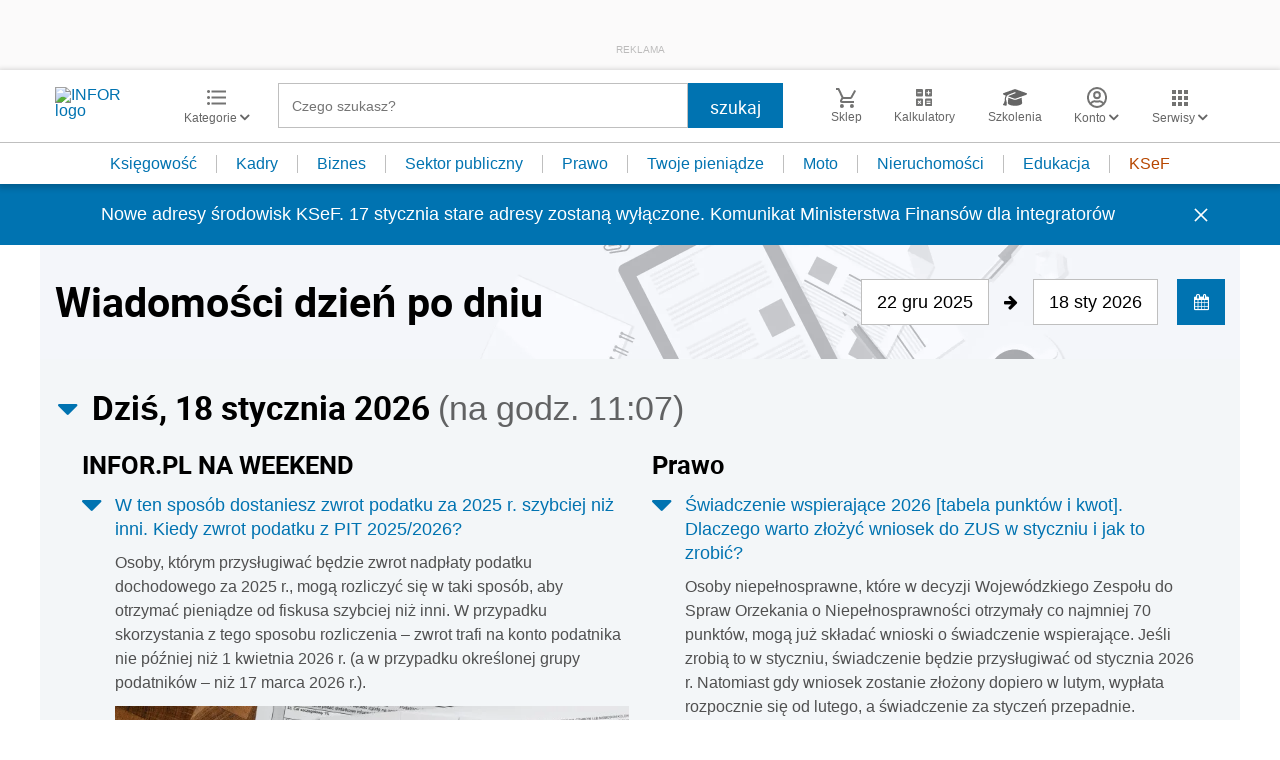

--- FILE ---
content_type: text/html; charset=UTF-8
request_url: https://www.infor.pl/
body_size: 32755
content:
<!DOCTYPE html>
<html lang="pl">
<head>
        <!-- ###www.infor.pl### -->

    <meta charset="UTF-8" />
    <meta name="viewport" content="width=device-width, initial-scale=1.0, maximum-scale=5.0,user-scalable=0"/>
    <link rel="shortcut icon" href="/favicon.ico" type="image/x-icon" />
    <script src="https://jsc.mgid.com/site/862009.js" async></script>
            <script defer src="https://consensu.incdn.pl/index.js"></script>
    
            <link rel="preload" as="font" type="font/woff2" crossorigin href="https://inforpl.incdn.pl/fonts/Roboto-Bold.e1be1bee.woff2">
        
    	                    <link rel="preload" href="https://inforpl.incdn.pl/app.e81f0d8d.css" as="style">
            <link rel="stylesheet" href="https://inforpl.incdn.pl/app.e81f0d8d.css" />
            
            <link rel="preload" href="https://inforpl.incdn.pl/2.aeb81229.css" as="style">
        <link rel="stylesheet" href="https://inforpl.incdn.pl/2.aeb81229.css" />
    
    
    
    
        
    
    
    <script async src="https://securepubads.g.doubleclick.net/tag/js/gpt.js"></script>

    <script>
        window.googletag = window.googletag || {cmd: []};
        googletag.cmd.push(function() {
                                                                    googletag.defineSlot('/17796319/infor/expand_belka', [[1,1]], 'belka_expand').addService(googletag.pubads());
                                                                                    googletag.defineSlot('/17796319/infor/bottom_bill', [[1,1],[970,250],[750,200],[300,250],[728,90],[750,100],[320,50],[750,300]], 'billboard_dolny').defineSizeMapping(googletag.sizeMapping().addSize([1024,0], [[728,90],[750,200],[750,100],[1,1],[645,100],[645,200],[645,300],[750,300]]).addSize([640,480], [[300,100],[320,480],[320,50],[1,1],[300,600],[300,250],[336,280]]).addSize([0,0], [[300,100],[320,480],[320,50],[1,1],[300,600],[300,250],[336,280]]).build()).addService(googletag.pubads());
                                                                                    googletag.defineSlot('/17796319/infor/panel_1', [[970,250],[950,200],[950,300],[300,600],[300,250],[320,480],[728,90],[970,200],[336,280],[970,300],[1140,300],[1140,600],[320,50],[750,100],[970,90],[1,1],[750,300],[300,100],[750,200]], 'panel_1').defineSizeMapping(googletag.sizeMapping().addSize([1024,0], [[970,200],[1140,300],[1140,600],[750,100],[728,90],[970,90],[970,300],[750,200],[950,200],[950,300],[750,300]]).addSize([0,0], [[1,1],[300,250],[320,480],[300,600],[320,50],[300,100],[336,280]]).build()).addService(googletag.pubads());
                                                                                    googletag.defineSlot('/17796319/infor/panel_2', [[970,250],[950,200],[950,300],[300,600],[300,250],[320,480],[728,90],[970,200],[336,280],[970,300],[1140,300],[1140,600],[320,50],[750,100],[970,90],[1,1],[750,300],[300,100],[750,200]], 'panel_2').defineSizeMapping(googletag.sizeMapping().addSize([1024,0], [[970,200],[1140,300],[1140,600],[750,100],[728,90],[970,90],[970,300],[750,200],[950,200],[950,300],[750,300]]).addSize([0,0], [[1,1],[300,250],[320,480],[300,600],[320,50],[300,100],[336,280]]).build()).addService(googletag.pubads());
                                                                                    googletag.defineSlot('/17796319/infor/pop-up', [[1,1]], 'pop-up').addService(googletag.pubads());
                                        
            /*
            var _YB = _YB || {
                bm: function () { return (Math.random() >= 0.1 ? '1' : '0'); },
                ab: function () { return (_YB.dool ? 'b' : 'a' + Math.floor(Math.random() * 10)); },
                dc: function () { return (_YB.dool ? 'd' : 'c' + Math.floor(Math.random() * 20)); },
                mx: function () { return (!_YB.dool ? 'x' : 'm' + Math.floor(Math.random() * 180)); },
                tt: function () { return ('tt' + Math.floor(Math.random() * 10)); },
                dool: Math.random() >= 0.1
            };
            var _yt = new Date(), yb_th = _yt.getUTCHours() - 8, yb_tm = _yt.getUTCMinutes(), yb_wd = _yt.getUTCDay();
            if (yb_th < 0) { yb_th = 24 + yb_th; yb_wd -= 1; };
            if (yb_wd < 0) { yb_wd = 7 + yb_wd };

            googletag.pubads().setTargeting('yb_bm', _YB.bm());
            googletag.pubads().getSlots().forEach(function (slot) {
                slot.setTargeting('yb_ab', _YB.ab());
                slot.setTargeting('yb_dc', _YB.dc());
                slot.setTargeting('yb_mx', _YB.mx());
                slot.setTargeting('yb_tt', _YB.tt());
                slot.setTargeting('yb_ff', '' + Math.round(Math.random()));
                slot.setTargeting('yb_th', yb_th.toString());
                slot.setTargeting('yb_tm', yb_tm.toString());
                slot.setTargeting('yb_wd', yb_wd.toString());
            });
            */
            
            googletag.pubads().setTargeting('path', location.pathname);
            googletag.pubads().setTargeting('host', location.hostname);

            googletag.pubads().setTargeting('adult', ['0']);
            googletag.pubads().setTargeting('noads', ['0']);
            googletag.pubads().setTargeting('sponsorowane', ['0']);
                            googletag.pubads().setTargeting('nrArt', ['-1']);
                                        googletag.pubads().setTargeting('tag', ['']);
                        googletag.pubads().setTargeting('status', ['NIEZALOGOWANY']);
            googletag.pubads().setTargeting('version', ['']);
                            googletag.pubads().setTargeting('IN_Sekcja', ["sg"]);
                        //googletag.pubads().enableSingleRequest();
            googletag.pubads().setCentering(true);
            googletag.pubads().collapseEmptyDivs();

            window.inforAdvertsSlotRenderRegister = window.inforAdvertsSlotRenderRegister || {};
            googletag.pubads().addEventListener('slotRenderEnded', function(event) {
                var slot = event.slot;
                window.inforAdvertsSlotRenderRegister[slot.getSlotElementId()] = slot;
                
                if (! event.isEmpty) {
                    if ((slot !== 'expand_billboard') && event.size[0] > 1) {
                        let slotEl = document.getElementById(slot.getSlotElementId());
                        let nextSibling = slotEl.nextSibling;
                        if (!nextSibling || nextSibling.nodeType !== Node.ELEMENT_NODE || !nextSibling.classList.contains('textAds')) {
                            let div = document.createElement('div');
                            div.setAttribute('class', 'textAds');
                            div.setAttribute('style', 'width: ' + event.size[0] + 'px');
                            div.innerHTML = 'REKLAMA';
                            slotEl.after(div);
                            slotEl.parentElement.style = 'margin: 20px auto';
                        }
                    }
                }
            });
            /*if (true) {
                googletag.pubads().enableLazyLoad({
                    fetchMarginPercent: 100, // Fetch slots within 5 viewports.
                    renderMarginPercent: 10, // Render slots within 2 viewports.
                    mobileScaling: 1.0 // Double the above values on mobile.
                });
            }*/
            googletag.enableServices();
        });
    </script>

    <script>
        window.Quickwrap = window.Quickwrap || {};
        window.Quickwrap.cmd = window.Quickwrap.cmd || [];
    </script>
    <script src="//cdn.qwtag.com/60897ca2-a5a7-476c-806a-5d05ed5a3ec3/qw.js"></script>

                                                                
    <script>
    window.dataLayer = window.dataLayer || [];
            window.dataLayer.push([{"copyright":{"name":"INFOR PL S.A."},"httpResponseStatusCode":200,"playerPossible":false,"categoryPath":""}][0]);
    </script>
            <title>INFOR.PL – portal nowoczesnych księgowych, przedsiębiorców, kadrowych – podatki, rachunkowość, kadry, prawo pracy, sektor publiczny - kalkulatory, wskaźniki, ujednolicone akty prawne, quizy</title>
    
                        <meta name="description" content="INFOR.pl to największy polski portal dla księgowych - Aktualne akty prawne - porady ekspertów - interpretacje - narzędzia. Najdokładniejsze kalkulatory, wskaźniki i stawki, druki, wzory, quizy - informacje prawne i podatkowe. Infor.pl." />
                            <meta name="keywords" content="INFOR.PL, kadry, podatek dochodowy, podatek VAT, rachunkowość, prawo pracy, składki ZUS, zasiłki, emerytury, quizy, kalkulatory, wskaźniki, ujednolicone akty prawne, moja firma, księgowość, podatki, nieruchomości, dom, auto, twoje pieniądze, sektor budżetowy, samorząd" />
            
            <meta name="robots" content="index, follow, max-image-preview:large" />
    
    
                    <script>
                (function(w,d,s,l,i){w[l]=w[l]||[];w[l].push({'gtm.start':
                            new Date().getTime(),event:'gtm.js'});var f=d.getElementsByTagName(s)[0],
                        j=d.createElement(s),dl=l!='dataLayer'?'&amp;l='+l:'';j.async=true;j.src=
                        'https://www.googletagmanager.com/gtm.js?id='+i+dl;f.parentNode.insertBefore(j,f);
                })(window,document,'script','dataLayer','GTM-KMPD5C');
        </script>
        
        <script>
    var pp_gemius_identifier = 'd2MwQk86S5bNtpYNPP8QI_UCP30Rs69fFXsBgxE3bfv.W7';
    var pp_gemius_extraparameters = new Array('serwis=www.infor.pl');

    // lines below shouldn't be edited
    function gemius_pending(i) { window[i] = window[i] || function() {var x = window[i+'_pdata'] = window[i+'_pdata'] || [];
    x[x.length]=arguments;};};gemius_pending('gemius_hit'); gemius_pending('gemius_event'); gemius_pending('pp_gemius_hit');
    gemius_pending('pp_gemius_event');(function(d,t) {try {var gt=d.createElement(t),s=d.getElementsByTagName(t)[0],l='http'+((location.protocol=='https:')?'s':''); 
    gt.setAttribute('async','async');gt.setAttribute('defer','defer'); gt.src=l+'://gapl.hit.gemius.pl/xgemius.js'; 
    s.parentNode.insertBefore(gt,s);} catch (e) {}})(document,'script');
</script>    
            <script src="https://widgets.infor.pl/widgets/eventBusInitialize.js"></script>
        <script src="https://g.infor.pl/p/_cdn/js/getInforUserProfile.js"></script>
    
    
        <link rel="canonical" href="https://www.infor.pl" />


            <meta property="og:type" content="website" />
        <meta property="og:title" content="INFOR.PL – portal nowoczesnych księgowych, przedsiębiorców, kadrowych – podatki, rachunkowość, kadry, prawo pracy, sektor publiczny - kalkulatory, wskaźniki, ujednolicone akty prawne, quizy" />
        <meta property="og:description" content="Kliknij i dowiedz się więcej." />
            
    
    <meta name="twitter:title" content="INFOR.PL – portal nowoczesnych księgowych, przedsiębiorców, kadrowych – podatki, rachunkowość, kadry, prawo pracy, sektor publiczny - kalkulatory, wskaźniki, ujednolicone akty prawne, quizy" />
    <meta name="twitter:card" content="summary_large_image" />
    <meta name="twitter:site" content="@INFORPL"/>
</head>
<body class='desktopPage' data-logged-user='false' data-cpu='1'>

    
            <noscript>
<iframe src="https://www.googletagmanager.com/ns.html?id=GTM-KMPD5C" height="0" width="0" style="display:none;visibility:hidden"></iframe>
</noscript>
    
    	


            
                                    <div class="adsContent showAdsText belka_expand ">
                
                                    <div class="rectangleBox" id='belka_expand'>
                        <div class="adsTextPlaceholder"><p>REKLAMA</p></div>
                        <script>
                            window.Quickwrap.cmd.push(function () {
                                window.Quickwrap.display('belka_expand');
                            });
                        </script>
                    </div>
                            </div>
                                                            
    



            
                                                                                    <div class="adsContent showAdsText pop-up ">
                
                                    <div class="rectangleBox" id='pop-up'>
                        <div class="adsTextPlaceholder"><p>REKLAMA</p></div>
                        <script>
                            window.Quickwrap.cmd.push(function () {
                                window.Quickwrap.display('pop-up');
                            });
                        </script>
                    </div>
                            </div>
            
    
<header class="header">
			<div class="header-box">
			<div class="header__navMain">
				<div class="header__navMain--item header__logo">
					<a href="https://www.infor.pl/">
													<img width="100" height="37" src="//p.infor.pl/promocja-infor/logo/logo-infor-2025.svg" alt="INFOR logo"/>
											</a>
				</div>
				<div class="header__navMain--item header__category">
					<a href="#" class="button-icon btnShow">
						<i class="icons icon-custom--icon-categories"></i>
						<span>Kategorie
							<i class="fa fa-angle-down" aria-hidden="true"></i>
						</span>
					</a>
					<span class="closeBtn closeMenu">
						<i class="icons icon-custom--icon-close-default"></i>
					</span>
					<div class="header__category--menu boxShow">
						<div class="searchBox searchMobile">
							<form action="/wyniki/" method="GET">
								<i class="icons icon-custom--icon-magnifier"></i>
								<input type="text" class="searchInput" name="fraza"  placeholder="Czego szukasz?"/>
								<div class="clearSearch">
									<i class="fa fa-times" aria-hidden="true"></i>
								</div>
																											<input type="hidden" name="shost" value="www.infor.pl"/>
																			<input type="hidden" name="from" value="22.12.2025"/>
																			<input type="hidden" name="to" value="18.01.2026"/>
																									<input type="submit" class="button-default" value="szukaj"/>
							</form>
						</div>
						<nav>
    <ul class="menu">
                    
<li class="has-submenu">

            <a href="https://www.infor.pl/prawo/">
            Prawo
            <i></i>        </a>
    
            <div class="submenu submenuDesktop">
            <ul>
                                    
<li class="has-submenu">

            <a href="https://www.infor.pl/prawo/sprawy-rodzinne/">
            Sprawy rodzinne
            <i></i>        </a>
    
            <div class="submenu">
            <ul>
                                    
<li>
            <a href="https://www.infor.pl/prawo/spadki/">Spadki</a>
    </li>                                    
<li>
            <a href="https://www.infor.pl/prawo/darowizny/">Darowizny</a>
    </li>                                    
<li>
            <a href="https://www.infor.pl/prawo/rozwody/">Rozwody</a>
    </li>                                    
<li>
            <a href="https://www.infor.pl/prawo/alimenty/">Alimenty</a>
    </li>                                    
<li>
            <a href="https://www.infor.pl/prawo/malzenstwo/">Małżeństwo</a>
    </li>                                    
<li>
            <a href="https://www.infor.pl/prawo/prawa-seniora/">Prawa seniora</a>
    </li>                                    
<li>
            <a href="https://www.infor.pl/prawo/pomoc-spoleczna/">Pomoc społeczna</a>
    </li>                                    
<li>
            <a href="https://www.infor.pl/prawo/dziecko-i-prawo/500-plus/">500 plus 800 plus</a>
    </li>                            </ul>
        </div>
    
</li>                                    
<li class="has-submenu">

            <a href="https://www.infor.pl/prawo/sprawy-karne/">
            Sprawy karne
            <i></i>        </a>
    
            <div class="submenu">
            <ul>
                                    
<li>
            <a href="https://www.infor.pl/prawo/prawo-karne/">Prawo karne</a>
    </li>                                    
<li>
            <a href="https://www.infor.pl/prawo/kodeks-karny/">Kodeks karny</a>
    </li>                                    
<li>
            <a href="https://www.infor.pl/prawo/wykroczenia/">Wykroczenia</a>
    </li>                                    
<li>
            <a href="https://www.infor.pl/prawo/wieziennictwo/">Więziennictwo</a>
    </li>                            </ul>
        </div>
    
</li>                                    
<li class="has-submenu">

            <a href="https://www.infor.pl/prawo/konsument-i-umowy/">
            Konsument i umowy
            <i></i>        </a>
    
            <div class="submenu">
            <ul>
                                    
<li>
            <a href="https://www.infor.pl/prawo/umowy/">Umowy</a>
    </li>                                    
<li>
            <a href="https://www.infor.pl/prawo/prawa-konsumenta/">Prawa konsumenta</a>
    </li>                                    
<li>
            <a href="https://www.infor.pl/prawo/reklamacje/">Reklamacje</a>
    </li>                                    
<li>
            <a href="https://www.infor.pl/prawo/w-sadzie/">W sądzie</a>
    </li>                                    
<li>
            <a href="https://www.infor.pl/prawo/ubezpieczenia/">Ubezpieczenia</a>
    </li>                            </ul>
        </div>
    
</li>                                    
<li class="has-submenu">

            <a href="https://www.infor.pl/prawo/sprawy-urzedowe/">
            Sprawy urzędowe
            <i></i>        </a>
    
            <div class="submenu">
            <ul>
                                    
<li>
            <a href="https://www.infor.pl/prawo/pozwy/">Pozwy</a>
    </li>                                    
<li>
            <a href="https://www.infor.pl/prawo/notariusz/">Notariusz</a>
    </li>                                    
<li>
            <a href="https://www.infor.pl/prawo/gmina/">Gmina</a>
    </li>                                    
<li>
            <a href="https://www.infor.pl/prawo/powiat/">Powiat</a>
    </li>                                    
<li>
            <a href="https://www.infor.pl/prawo/konstytucja/">Konstytucja</a>
    </li>                                    
<li>
            <a href="https://www.infor.pl/prawo/wybory/">Wybory</a>
    </li>                                    
<li>
            <a href="https://www.infor.pl/prawo/pisma-i-druki/">Pisma i druki</a>
    </li>                                    
<li>
            <a href="https://www.infor.pl/prawo/pomoc-prawna/">Pomoc prawna</a>
    </li>                                    
<li>
            <a href="https://www.infor.pl/prawo/sprawy-urzedowe/egzekucja-komornicza/">Egzekucja komornicza</a>
    </li>                            </ul>
        </div>
    
</li>                                    
<li class="has-submenu">

            <a href="https://www.infor.pl/prawo/sluzby-mundurowe/">
            Służby mundurowe
            <i></i>        </a>
    
            <div class="submenu">
            <ul>
                                    
<li>
            <a href="https://www.infor.pl/prawo/sluzby-mundurowe/wojsko/">Wojsko</a>
    </li>                                    
<li>
            <a href="https://www.infor.pl/prawo/sluzby-mundurowe/policja/">Policja</a>
    </li>                                    
<li>
            <a href="https://www.infor.pl/prawo/sluzby-mundurowe/straz-pozarna/">Straż Pożarna</a>
    </li>                                    
<li>
            <a href="https://www.infor.pl/prawo/sluzby-mundurowe/lesnictwo/">Leśnictwo</a>
    </li>                                    
<li>
            <a href="https://www.infor.pl/prawo/sluzby-mundurowe/straz-graniczna/">Straż Graniczna</a>
    </li>                                    
<li>
            <a href="https://www.infor.pl/prawo/sluzby-mundurowe/straz-miejska/">Straż miejska</a>
    </li>                            </ul>
        </div>
    
</li>                            </ul>
        </div>
    
</li>                    
<li class="has-submenu">

            <a href="https://www.infor.pl/twoje-pieniadze/">
            Twoje pieniądze
            <i></i>        </a>
    
            <div class="submenu submenuDesktop">
            <ul>
                                    
<li>

            <a href="https://www.infor.pl/twoje-pieniadze/zarobki/">
            Zarobki
                    </a>
    
    
</li>                                    
<li>

            <a href="https://www.infor.pl/twoje-pieniadze/swiadczenia/">
            Świadczenia
                    </a>
    
    
</li>                                    
<li>

            <a href="https://www.infor.pl/twoje-pieniadze/oszczednosci/">
            Oszczędności
                    </a>
    
    
</li>                                    
<li>

            <a href="https://www.infor.pl/twoje-pieniadze/podatki/">
            Podatki
                    </a>
    
    
</li>                                    
<li>

            <a href="https://www.infor.pl/twoje-pieniadze/koszty-utrzymania/">
            Koszty utrzymania
                    </a>
    
    
</li>                                    
<li>

            <a href="https://www.infor.pl/twoje-pieniadze/zakupy/">
            Zakupy
                    </a>
    
    
</li>                                    
<li>

            <a href="https://www.infor.pl/twoje-pieniadze/wypoczynek/">
            Wypoczynek
                    </a>
    
    
</li>                            </ul>
        </div>
    
</li>                    
<li class="has-submenu">

            <a href="https://ksiegowosc.infor.pl/">
            Księgowość firm
            <i></i>        </a>
    
            <div class="submenu submenuDesktop">
            <ul>
                                    
<li class="has-submenu">

            <a href="https://ksiegowosc.infor.pl/podatki/">
            Podatki
            <i></i>        </a>
    
            <div class="submenu">
            <ul>
                                    
<li>
            <a href="https://ksiegowosc.infor.pl/podatki/pit/">PIT</a>
    </li>                                    
<li>
            <a href="https://uslugi.gazetaprawna.pl/CR/pit2022-infor/">Program do rozliczenia PIT 2022</a>
    </li>                                    
<li>
            <a href="https://ksiegowosc.infor.pl/podatki/vat/">VAT</a>
    </li>                                    
<li>
            <a href="https://ksiegowosc.infor.pl/podatki/cit/">CIT</a>
    </li>                                    
<li>
            <a href="https://ksiegowosc.infor.pl/podatki/ryczalt/">Ryczałt</a>
    </li>                                    
<li>
            <a href="https://ksiegowosc.infor.pl/podatki/akcyza/">Akcyza</a>
    </li>                                    
<li>
            <a href="https://ksiegowosc.infor.pl/podatki/koszty/">Koszty</a>
    </li>                                    
<li>
            <a href="https://ksiegowosc.infor.pl/podatki/urzad-skarbowy/">Urząd Skarbowy</a>
    </li>                                    
<li class="see-more">
            <a href="https://ksiegowosc.infor.pl/podatki/">zobacz więcej &#187;</a>
    </li>                            </ul>
        </div>
    
</li>                                    
<li class="has-submenu">

            <a href="https://ksiegowosc.infor.pl/rachunkowosc/">
            Rachunkowość
            <i></i>        </a>
    
            <div class="submenu">
            <ul>
                                    
<li>
            <a href="https://ksiegowosc.infor.pl/rachunkowosc/zasady-ogolne/">Zasady ogólne</a>
    </li>                                    
<li>
            <a href="https://ksiegowosc.infor.pl/rachunkowosc/ksiegi-rachunkowe/">Księgi rachunkowe</a>
    </li>                                    
<li>
            <a href="https://ksiegowosc.infor.pl/rachunkowosc/ewidencja-ksiegowa/">Ewidencja księgowa</a>
    </li>                                    
<li>
            <a href="https://ksiegowosc.infor.pl/rachunkowosc/sprawozdawczosc/">Sprawozdawczość</a>
    </li>                                    
<li>
            <a href="https://ksiegowosc.infor.pl/rachunkowosc/amortyzacja/">Amortyzacja</a>
    </li>                                    
<li>
            <a href="https://ksiegowosc.infor.pl/rachunkowosc/rachunkowosc-rolnicza/">Rachunkowość rolnicza</a>
    </li>                                    
<li>
            <a href="https://ksiegowosc.infor.pl/rachunkowosc/inwentaryzacja/">Inwentaryzacja</a>
    </li>                                    
<li>
            <a href="https://ksiegowosc.infor.pl/rachunkowosc/rachunkowosc-budzetowa/">Rachunkowość budżetowa</a>
    </li>                                    
<li>
            <a href="https://ksiegowosc.infor.pl/rachunkowosc/rachunkowosc-organizacji-non-profit/">Rachunkowość organizacji non-profit</a>
    </li>                            </ul>
        </div>
    
</li>                                    
<li class="has-submenu">

            <a href="https://ksiegowosc.infor.pl/obrot-gospodarczy/">
            Obrót gospodarczy
            <i></i>        </a>
    
            <div class="submenu">
            <ul>
                                    
<li>
            <a href="https://ksiegowosc.infor.pl/obrot-gospodarczy/dzialalnosc-gospodarcza/">Działalność gospodarcza</a>
    </li>                                    
<li>
            <a href="https://ksiegowosc.infor.pl/obrot-gospodarczy/spolki/">Spółki</a>
    </li>                                    
<li>
            <a href="https://ksiegowosc.infor.pl/obrot-gospodarczy/clo/">Cło</a>
    </li>                                    
<li>
            <a href="https://ksiegowosc.infor.pl/obrot-gospodarczy/finanse-i-inwestycje/">Finanse i inwestycje</a>
    </li>                                    
<li>
            <a href="https://ksiegowosc.infor.pl/obrot-gospodarczy/zamowienia-publiczne/">Zamówienia publiczne</a>
    </li>                                    
<li>
            <a href="https://ksiegowosc.infor.pl/obrot-gospodarczy/windykacja/">Windykacja</a>
    </li>                                    
<li>
            <a href="https://ksiegowosc.infor.pl/obrot-gospodarczy/fundacje-stowarzyszenia/">Fundacje, stowarzyszenia</a>
    </li>                                    
<li>
            <a href="https://ksiegowosc.infor.pl/obrot-gospodarczy/inne/">Inne zagadnienia</a>
    </li>                            </ul>
        </div>
    
</li>                                    
<li class="has-submenu">

            <a href="https://ksiegowosc.infor.pl/zus-kadry/">
            ZUS i kadry
            <i></i>        </a>
    
            <div class="submenu">
            <ul>
                                    
<li>
            <a href="https://ksiegowosc.infor.pl/zus-kadry/skladki/">Składki</a>
    </li>                                    
<li>
            <a href="https://ksiegowosc.infor.pl/zus-kadry/urlopy/">Urlopy</a>
    </li>                                    
<li>
            <a href="https://ksiegowosc.infor.pl/zus-kadry/wynagrodzenia/">Wynagrodzenia</a>
    </li>                                    
<li>
            <a href="https://ksiegowosc.infor.pl/zus-kadry/zatrudnianie-i-zwalnianie/">Zatrudnianie i zwalnianie</a>
    </li>                                    
<li>
            <a href="https://ksiegowosc.infor.pl/zus-kadry/umowy-zlecenia/">Umowy zlecenia</a>
    </li>                                    
<li>
            <a href="https://ksiegowosc.infor.pl/zus-kadry/inne/">Inne zagadnienia</a>
    </li>                                    
<li class="bold">
            <a href="https://ksiegowosc.infor.pl/wiadomosci/">Księgowość firm - aktualności</a>
    </li>                                    
<li class="bold">
            <a href="https://www.infor.pl/mf/">Aktualności z Ministerstwa Finansów</a>
    </li>                            </ul>
        </div>
    
</li>                            </ul>
        </div>
    
</li>                    
<li class="has-submenu">

            <a href="https://kadry.infor.pl/">
            Kadry
            <i></i>        </a>
    
            <div class="submenu submenuDesktop">
            <ul>
                                    
<li class="has-submenu">

            <a href="https://kadry.infor.pl/kadry/indywidualne_prawo_pracy/">
            Indywidualne prawo pracy
            <i></i>        </a>
    
            <div class="submenu">
            <ul>
                                    
<li>
            <a href="https://kadry.infor.pl/kadry/indywidualne_prawo_pracy/czas_pracy/">Czas pracy</a>
    </li>                                    
<li>
            <a href="https://kadry.infor.pl/kadry/indywidualne_prawo_pracy/ochrona_danych_osobowych/">Ochrona danych osobowych</a>
    </li>                                    
<li>
            <a href="https://kadry.infor.pl/kadry/indywidualne_prawo_pracy/odpowiedzialnosc_prawa_i_obowiazki/">Odpowiedzialność, prawa i obowiązki</a>
    </li>                                    
<li>
            <a href="https://kadry.infor.pl/kadry/indywidualne_prawo_pracy/uprawnienia_rodzicielskie/">Uprawnienia rodzicielskie</a>
    </li>                                    
<li>
            <a href="https://kadry.infor.pl/kadry/indywidualne_prawo_pracy/zatrudnianie_i_zwalnianie/">Zatrudnianie i zwalnianie</a>
    </li>                                    
<li>
            <a href="https://kadry.infor.pl/kadry/indywidualne_prawo_pracy/zakaz-konkurencji/">Zakaz konkurencji</a>
    </li>                                    
<li>
            <a href="https://kadry.infor.pl/kadry/indywidualne_prawo_pracy/mobbing/">Mobbing</a>
    </li>                                    
<li>
            <a href="https://kadry.infor.pl/kadry/indywidualne_prawo_pracy/sygnalista/">Sygnalista</a>
    </li>                            </ul>
        </div>
    
</li>                                    
<li class="has-submenu">

            <a href="https://kadry.infor.pl/kadry/wynagrodzenia/">
            Wynagrodzenia
            <i></i>        </a>
    
            <div class="submenu">
            <ul>
                                    
<li>
            <a href="https://kadry.infor.pl/kadry/wynagrodzenia/dokumentacja_placowa/">Dokumentacja płacowa</a>
    </li>                                    
<li>
            <a href="https://kadry.infor.pl/kadry/wynagrodzenia/dzialalnosc_socjalna/">Działalność socjalna</a>
    </li>                                    
<li>
            <a href="https://kadry.infor.pl/kadry/wynagrodzenia/ochrona_wynagrodzenia/">Ochrona wynagrodzenia</a>
    </li>                                    
<li>
            <a href="https://kadry.infor.pl/kadry/wynagrodzenia/podroze_sluzbowe/">Podróże służbowe</a>
    </li>                                    
<li>
            <a href="https://kadry.infor.pl/kadry/wynagrodzenia/rozliczanie_wynagrodzen/">Rozliczanie wynagrodzeń</a>
    </li>                                    
<li>
            <a href="https://kadry.infor.pl/kadry/wynagrodzenia/skladniki_wynagrodzenia/">Składniki wynagrodzenia</a>
    </li>                                    
<li>
            <a href="https://kadry.infor.pl/kadry/wynagrodzenia/wynagrodzenie-minimalne/">Wynagrodzenie minimalne</a>
    </li>                                    
<li>
            <a href="https://kadry.infor.pl/kadry/wynagrodzenia/podatki/">Podatki</a>
    </li>                            </ul>
        </div>
    
</li>                                    
<li class="has-submenu">

            <a href="https://kadry.infor.pl/kadry/ubezpieczenia/">
            Ubezpieczenia
            <i></i>        </a>
    
            <div class="submenu">
            <ul>
                                    
<li>
            <a href="https://kadry.infor.pl/kadry/ubezpieczenia/emerytury_i_renty/">Emerytury i renty</a>
    </li>                                    
<li>
            <a href="https://kadry.infor.pl/kadry/ubezpieczenia/pracownicze-plany-kapitalowe/">Pracownicze Plany Kapitałowe</a>
    </li>                                    
<li>
            <a href="https://kadry.infor.pl/kadry/ubezpieczenia/skladki_na_ubezpieczenie_spoleczne/">Składki na ubezpieczenie społeczne</a>
    </li>                                    
<li>
            <a href="https://kadry.infor.pl/kadry/ubezpieczenia/swiadczenia_przedemerytalne/">Świadczenie przedemerytalne</a>
    </li>                                    
<li>
            <a href="https://kadry.infor.pl/kadry/ubezpieczenia/ubezpieczenie_zdrowotne/">Ubezpieczenie zdrowotne</a>
    </li>                                    
<li>
            <a href="https://kadry.infor.pl/kadry/ubezpieczenia/zasady_podlegania/">Zasady podlegania</a>
    </li>                                    
<li>
            <a href="https://kadry.infor.pl/kadry/ubezpieczenia/zasilki_i_inne_swiadczenia/">Zasiłki i inne świadczenia</a>
    </li>                            </ul>
        </div>
    
</li>                                    
<li class="has-submenu">

            <a href="https://kadry.infor.pl/urlopy/">
            Urlopy
            <i></i>        </a>
    
            <div class="submenu">
            <ul>
                                    
<li>
            <a href="https://kadry.infor.pl/urlopy/macierzynski/">Macierzyński</a>
    </li>                                    
<li>
            <a href="https://kadry.infor.pl/urlopy/urlop-rodzicielski/">Urlop rodzicielski</a>
    </li>                                    
<li>
            <a href="https://kadry.infor.pl/urlopy/urlop-na-zadanie/">Urlop na żądanie</a>
    </li>                                    
<li>
            <a href="https://kadry.infor.pl/urlopy/urlopy-okolicznosciowe/">Urlopy okolicznościowe</a>
    </li>                                    
<li>
            <a href="https://kadry.infor.pl/urlopy/wychowawczy/">Wychowawczy</a>
    </li>                                    
<li>
            <a href="https://kadry.infor.pl/urlopy/wypoczynkowy/">Wypoczynkowy</a>
    </li>                                    
<li>
            <a href="https://kadry.infor.pl/urlopy/zwolnienia-od-pracy/">Zwolnienia od pracy</a>
    </li>                                    
<li>
            <a href="https://kadry.infor.pl/urlopy/urlop-bezplatny/">Urlop bezpłatny</a>
    </li>                                    
<li>
            <a href="https://kadry.infor.pl/urlopy/urlop-ojcowski/">Urlop ojcowski</a>
    </li>                            </ul>
        </div>
    
</li>                            </ul>
        </div>
    
</li>                    
<li class="has-submenu">

            <a href="https://samorzad.infor.pl/">
            Sektor publiczny
            <i></i>        </a>
    
            <div class="submenu submenuDesktop">
            <ul>
                                    
<li class="has-submenu">

            <a href="https://ksiegowosc-budzetowa.infor.pl/">
            Księgowość budżetowa
            <i></i>        </a>
    
            <div class="submenu">
            <ul>
                                    
<li>
            <a href="https://ksiegowosc-budzetowa.infor.pl/rachunkowosc-budzetowa/">Rachunkowość budżetowa</a>
    </li>                                    
<li>
            <a href="https://ksiegowosc-budzetowa.infor.pl/sprawozdawczosc/">Sprawozdawczość</a>
    </li>                                    
<li>
            <a href="https://ksiegowosc-budzetowa.infor.pl/podatki/">Podatki</a>
    </li>                                    
<li>
            <a href="https://ksiegowosc-budzetowa.infor.pl/kadry-i-place/">Kadry i płace</a>
    </li>                                    
<li>
            <a href="https://ksiegowosc-budzetowa.infor.pl/zus/">ZUS</a>
    </li>                                    
<li>
            <a href="https://ksiegowosc-budzetowa.infor.pl/zamowienia-publiczne/">Zamówienia publiczne</a>
    </li>                            </ul>
        </div>
    
</li>                                    
<li class="has-submenu">

            <a href="https://samorzad.infor.pl/sektor/organizacja/">
            Organizacja
            <i></i>        </a>
    
            <div class="submenu">
            <ul>
                                    
<li>
            <a href="https://samorzad.infor.pl/sektor/organizacja/prawo_administracyjne/">Prawo administracyjne</a>
    </li>                                    
<li>
            <a href="https://samorzad.infor.pl/sektor/organizacja/postepowanie-administracyjne/">Postępowanie administracyjne</a>
    </li>                                    
<li>
            <a href="https://samorzad.infor.pl/sektor/organizacja/ustroj_i_jednostki/">Ustrój i jednostki</a>
    </li>                                    
<li>
            <a href="https://samorzad.infor.pl/sektor/organizacja/pracownicy/">Pracownicy</a>
    </li>                                    
<li>
            <a href="https://samorzad.infor.pl/sektor/organizacja/klienci/">Klienci</a>
    </li>                                    
<li>
            <a href="https://samorzad.infor.pl/sektor/organizacja/spolka-komunalna/">Spółka komunalna</a>
    </li>                                    
<li>
            <a href="https://samorzad.infor.pl/sektor/organizacja/rodo-2018/">RODO</a>
    </li>                                    
<li>
            <a href="https://samorzad.infor.pl/sektor/organizacja/compliance/">Compliance</a>
    </li>                                    
<li>
            <a href="https://samorzad.infor.pl/sektor/organizacja/prawo-wodne/">Prawo wodne</a>
    </li>                                    
<li>
            <a href="https://samorzad.infor.pl/sektor/organizacja/orzeczenia/">Orzeczenia</a>
    </li>                            </ul>
        </div>
    
</li>                                    
<li class="has-submenu">

            <a href="https://samorzad.infor.pl/sektor/finanse/">
            Finanse
            <i></i>        </a>
    
            <div class="submenu">
            <ul>
                                    
<li>
            <a href="https://samorzad.infor.pl/sektor/finanse/rachunkowosc_budzetowa/">Rachunkowość budżetowa</a>
    </li>                                    
<li>
            <a href="https://samorzad.infor.pl/sektor/finanse/podatki_i_oplaty/">Podatki i opłaty</a>
    </li>                                    
<li>
            <a href="https://samorzad.infor.pl/sektor/finanse/zamowienia_publiczne/">Zamówienia publiczne</a>
    </li>                                    
<li>
            <a href="https://samorzad.infor.pl/sektor/finanse/audyt_i_kontrola/">Audyt i kontrola</a>
    </li>                                    
<li>
            <a href="https://samorzad.infor.pl/sektor/finanse/dobre_praktyki/">Dobre praktyki</a>
    </li>                                    
<li>
            <a href="https://samorzad.infor.pl/sektor/finanse/budzet/">Budżet</a>
    </li>                            </ul>
        </div>
    
</li>                                    
<li class="has-submenu">

            <a href="https://samorzad.infor.pl/sektor/zadania/">
            Zadania
            <i></i>        </a>
    
            <div class="submenu">
            <ul>
                                    
<li>
            <a href="https://samorzad.infor.pl/sektor/zadania/bezpieczenstwo/">Bezpieczeństwo</a>
    </li>                                    
<li>
            <a href="https://samorzad.infor.pl/sektor/zadania/oswiata/">Oświata</a>
    </li>                                    
<li>
            <a href="https://samorzad.infor.pl/sektor/zadania/kultura/">Kultura</a>
    </li>                                    
<li>
            <a href="https://samorzad.infor.pl/sektor/zadania/opieka_spoleczna/">Pomoc społeczna</a>
    </li>                                    
<li>
            <a href="https://samorzad.infor.pl/sektor/zadania/zdrowie/">Zdrowie</a>
    </li>                                    
<li>
            <a href="https://samorzad.infor.pl/sektor/zadania/sport_i_turystyka/">Sport i turystyka</a>
    </li>                                    
<li>
            <a href="https://samorzad.infor.pl/sektor/zadania/srodowisko/">Środowisko</a>
    </li>                                    
<li>
            <a href="https://samorzad.infor.pl/sektor/zadania/gospodarka_komunalna/">Gospodarka komunalna</a>
    </li>                                    
<li>
            <a href="https://samorzad.infor.pl/sektor/zadania/gospodarka_przestrzenna/">Gospodarka przestrzenna</a>
    </li>                                    
<li>
            <a href="https://samorzad.infor.pl/sektor/zadania/zarzadzanie_nieruchomosciami/">Zarządzanie nieruchomościami</a>
    </li>                            </ul>
        </div>
    
</li>                                    
<li class="has-submenu">

            <a href="https://samorzad.infor.pl/sektor/rozwoj_i_promocja/">
            Rozwój i promocja
            <i></i>        </a>
    
            <div class="submenu">
            <ul>
                                    
<li>
            <a href="https://samorzad.infor.pl/sektor/rozwoj_i_promocja/fundusze_unijne/">Fundusze unijne</a>
    </li>                                    
<li>
            <a href="https://samorzad.infor.pl/sektor/rozwoj_i_promocja/wspolpraca/">Współpraca</a>
    </li>                                    
<li>
            <a href="https://samorzad.infor.pl/sektor/rozwoj_i_promocja/partnerstwo-publiczno-prywatne/">Partnerstwo publiczno-prywatne</a>
    </li>                                    
<li>
            <a href="https://samorzad.infor.pl/sektor/rozwoj_i_promocja/marketing/">Marketing</a>
    </li>                                    
<li>
            <a href="https://samorzad.infor.pl/sektor/rozwoj_i_promocja/dobre_praktyki/">Dobre praktyki</a>
    </li>                            </ul>
        </div>
    
</li>                                    
<li class="has-submenu">

            <a href="https://samorzad.infor.pl/sektor/edukacja/">
            Edukacja
            <i></i>        </a>
    
            <div class="submenu">
            <ul>
                                    
<li>
            <a href="https://samorzad.infor.pl/sektor/edukacja/rodziceiuczniowie/">Rodzice i Uczniowie</a>
    </li>                                    
<li>
            <a href="https://samorzad.infor.pl/sektor/edukacja/studenci/">Studenci</a>
    </li>                                    
<li>
            <a href="https://samorzad.infor.pl/sektor/edukacja/nauczyciele/">Nauczyciele</a>
    </li>                                    
<li>
            <a href="https://samorzad.infor.pl/tematy/egzamin-osmoklasisty/">Egzamin ósmoklasisty</a>
    </li>                                    
<li>
            <a href="https://samorzad.infor.pl/tematy/matura/">Matura</a>
    </li>                            </ul>
        </div>
    
</li>                            </ul>
        </div>
    
</li>                    
<li class="has-submenu">

            <a href="https://ksiegowosc-budzetowa.infor.pl/">
            Księgowość budżetowa
            <i></i>        </a>
    
            <div class="submenu submenuDesktop">
            <ul>
                                    
<li class="has-submenu">

            <a href="https://ksiegowosc-budzetowa.infor.pl/rachunkowosc-budzetowa/">
            Rachunkowość budżetowa
            <i></i>        </a>
    
            <div class="submenu">
            <ul>
                                    
<li>
            <a href="https://ksiegowosc-budzetowa.infor.pl/rachunkowosc-budzetowa/ewidencja/">Ewidencja</a>
    </li>                                    
<li>
            <a href="https://ksiegowosc-budzetowa.infor.pl/rachunkowosc-budzetowa/klasyfikacja/">Klasyfikacja</a>
    </li>                                    
<li>
            <a href="https://ksiegowosc-budzetowa.infor.pl/rachunkowosc-budzetowa/wydatki-strukturalne/">Wydatki strukturalne</a>
    </li>                                    
<li>
            <a href="https://ksiegowosc-budzetowa.infor.pl/rachunkowosc-budzetowa/nieprawidlowosci/">Nieprawidłowości</a>
    </li>                            </ul>
        </div>
    
</li>                                    
<li class="has-submenu">

            <a href="https://ksiegowosc-budzetowa.infor.pl/sprawozdawczosc/">
            Sprawozdawczość
            <i></i>        </a>
    
            <div class="submenu">
            <ul>
                                    
<li>
            <a href="https://ksiegowosc-budzetowa.infor.pl/sprawozdawczosc/sprawozdawczosc-budzetowa/">Sprawozdawczość budżetowa</a>
    </li>                                    
<li>
            <a href="https://ksiegowosc-budzetowa.infor.pl/sprawozdawczosc/sprawozdawczosc-w-zakresie-operacji-finansowych/">Sprawozdawczość w zakresie operacji finansowych</a>
    </li>                                    
<li>
            <a href="https://ksiegowosc-budzetowa.infor.pl/sprawozdawczosc/sprawozdawczosc-finansowa/">Sprawozdawczość finansowa</a>
    </li>                                    
<li>
            <a href="https://ksiegowosc-budzetowa.infor.pl/sprawozdawczosc/inwentaryzacja/">Inwentaryzacja</a>
    </li>                                    
<li>
            <a href="https://ksiegowosc-budzetowa.infor.pl/sprawozdawczosc/pozostale/">Pozostałe</a>
    </li>                            </ul>
        </div>
    
</li>                                    
<li class="has-submenu">

            <a href="https://ksiegowosc-budzetowa.infor.pl/podatki/">
            Podatki
            <i></i>        </a>
    
            <div class="submenu">
            <ul>
                                    
<li>
            <a href="https://ksiegowosc-budzetowa.infor.pl/podatki/procedury-podatkowe/">Procedury podatkowe</a>
    </li>                                    
<li>
            <a href="https://ksiegowosc-budzetowa.infor.pl/podatki/podatki-dochodowe/">Podatki dochodowe</a>
    </li>                                    
<li>
            <a href="https://ksiegowosc-budzetowa.infor.pl/podatki/vat/">VAT</a>
    </li>                                    
<li>
            <a href="https://ksiegowosc-budzetowa.infor.pl/podatki/podatki-i-oplaty-lokalne/">Podatki i opłaty lokalne</a>
    </li>                                    
<li>
            <a href="https://ksiegowosc-budzetowa.infor.pl/podatki/pozostale-podatki/">Pozostałe podatki i opłaty</a>
    </li>                                    
<li>
            <a href="https://ksiegowosc-budzetowa.infor.pl/podatki/centralizacja-vat/">Centralizacja Vat</a>
    </li>                            </ul>
        </div>
    
</li>                                    
<li class="has-submenu">

            <a href="https://ksiegowosc-budzetowa.infor.pl/kadry-i-place/">
            Kadry i płace
            <i></i>        </a>
    
            <div class="submenu">
            <ul>
                                    
<li>
            <a href="https://ksiegowosc-budzetowa.infor.pl/kadry-i-place/zatrudnianie-i-zwalnianie/">Zatrudnianie i zwalnianie</a>
    </li>                                    
<li>
            <a href="https://ksiegowosc-budzetowa.infor.pl/kadry-i-place/wynagrodzenia/">Wynagrodzenia</a>
    </li>                                    
<li>
            <a href="https://ksiegowosc-budzetowa.infor.pl/kadry-i-place/urlopy/">Urlopy</a>
    </li>                                    
<li>
            <a href="https://ksiegowosc-budzetowa.infor.pl/kadry-i-place/podnoszenie-kwalifikacji-i-awanse/">Podnoszenie kwalifikacji i awanse</a>
    </li>                                    
<li>
            <a href="https://ksiegowosc-budzetowa.infor.pl/kadry-i-place/dzialalnosc-socjalna/">Działalność socjalna (ZFŚS)</a>
    </li>                                    
<li>
            <a href="https://ksiegowosc-budzetowa.infor.pl/kadry-i-place/podroze-sluzbowe/">Podróże służbowe</a>
    </li>                                    
<li>
            <a href="https://ksiegowosc-budzetowa.infor.pl/kadry-i-place/pracownicy-oswiaty/">Pracownicy oświaty</a>
    </li>                                    
<li>
            <a href="https://ksiegowosc-budzetowa.infor.pl/kadry-i-place/pracownicy-sluzby-zdrowia/">Pracownicy służby zdrowia</a>
    </li>                            </ul>
        </div>
    
</li>                                    
<li class="has-submenu">

            <a href="https://ksiegowosc-budzetowa.infor.pl/zus/">
            ZUS
            <i></i>        </a>
    
            <div class="submenu">
            <ul>
                                    
<li>
            <a href="https://ksiegowosc-budzetowa.infor.pl/zus/ubezpieczenia-spoleczne/">Ubezpieczenia społeczne</a>
    </li>                                    
<li>
            <a href="https://ksiegowosc-budzetowa.infor.pl/zus/ubezpieczenia-zdrowotne/">Ubezpieczenia zdrowotne</a>
    </li>                                    
<li>
            <a href="https://ksiegowosc-budzetowa.infor.pl/zus/ubezpieczenia-majatkowe-i-osobowe/">Ubezpieczenia majątkowe i osobowe</a>
    </li>                            </ul>
        </div>
    
</li>                                    
<li class="has-submenu">

            <a href="https://ksiegowosc-budzetowa.infor.pl/zamowienia-publiczne/">
            Zamówienia publiczne
            <i></i>        </a>
    
            <div class="submenu">
            <ul>
                                    
<li>
            <a href="https://ksiegowosc-budzetowa.infor.pl/zamowienia-publiczne/strony-umowy/">Strony umowy</a>
    </li>                                    
<li>
            <a href="https://ksiegowosc-budzetowa.infor.pl/zamowienia-publiczne/tryby-udzielania-zamowienia/">Tryby udzielania zamówienia</a>
    </li>                                    
<li>
            <a href="https://ksiegowosc-budzetowa.infor.pl/zamowienia-publiczne/srodki-ochrony-prawnej/">Środki ochrony prawnej</a>
    </li>                            </ul>
        </div>
    
</li>                            </ul>
        </div>
    
</li>                    
<li class="has-submenu">

            <a href="https://mojafirma.infor.pl/">
            Moja Firma
            <i></i>        </a>
    
            <div class="submenu submenuDesktop">
            <ul>
                                    
<li class="has-submenu">

            <a href="https://mojafirma.infor.pl/biznes-finanse/">
            Biznes i finanse
            <i></i>        </a>
    
            <div class="submenu">
            <ul>
                                    
<li>
            <a href="https://mojafirma.infor.pl/biznes/wiadomosci/">Wiadomości</a>
    </li>                                    
<li>
            <a href="https://mojafirma.infor.pl/biznes/finanse/">Finanse</a>
    </li>                                    
<li>
            <a href="https://mojafirma.infor.pl/biznes/prawo/">Prawo</a>
    </li>                                    
<li>
            <a href="https://mojafirma.infor.pl/biznes/zarzadzanie/">Zarządzanie</a>
    </li>                                    
<li>
            <a href="https://mojafirma.infor.pl/biznes/poradniki/">Poradniki</a>
    </li>                            </ul>
        </div>
    
</li>                                    
<li class="has-submenu">

            <a href="https://mojafirma.infor.pl/biznes/finanse/">
            Finanse
            <i></i>        </a>
    
            <div class="submenu">
            <ul>
                                    
<li>
            <a href="https://mojafirma.infor.pl/notowania/">Notowania</a>
    </li>                                    
<li>
            <a href="https://mojafirma.infor.pl/kredyty/">Kredyty</a>
    </li>                                    
<li>
            <a href="https://mojafirma.infor.pl/inwestycje/">Inwestycje</a>
    </li>                                    
<li>
            <a href="https://mojafirma.infor.pl/karty-kredytowe/">Karty kredytowe</a>
    </li>                                    
<li>
            <a href="https://mojafirma.infor.pl/lokaty/">Lokaty</a>
    </li>                                    
<li>
            <a href="https://mojafirma.infor.pl/budzet-domowy/">Budżet domowy</a>
    </li>                                    
<li>
            <a href="https://www.infor.pl/kursy-walut/">Kursy walut</a>
    </li>                            </ul>
        </div>
    
</li>                                    
<li class="has-submenu">

            <a href="https://mojafirma.infor.pl/manager/">
            Zarządzanie
            <i></i>        </a>
    
            <div class="submenu">
            <ul>
                                    
<li>
            <a href="https://mojafirma.infor.pl/szkolenia/">Szkolenia</a>
    </li>                                    
<li>
            <a href="https://mojafirma.infor.pl/manager/">Manager</a>
    </li>                                    
<li>
            <a href="https://mojafirma.infor.pl/personel/">Personel</a>
    </li>                                    
<li>
            <a href="https://mojafirma.infor.pl/outsourcing/">Outsourcing</a>
    </li>                                    
<li>
            <a href="https://mojafirma.infor.pl/sekretariat/">Sekretariat</a>
    </li>                                    
<li>
            <a href="https://mojafirma.infor.pl/korespondencja-w-biznesie/">Korespondencja w biznesie</a>
    </li>                                    
<li>
            <a href="https://mojafirma.infor.pl/etykieta-w-biznesie/">Etykieta w biznesie</a>
    </li>                            </ul>
        </div>
    
</li>                                    
<li class="has-submenu">

            <a href="https://mojafirma.infor.pl/zakladam-firme/">
            Zakładam firmę
            <i></i>        </a>
    
            <div class="submenu">
            <ul>
                                    
<li>
            <a href="https://mojafirma.infor.pl/jak-zalozyc-firme/podejmowanie-dzialanosci/">Podejmowanie działalności</a>
    </li>                                    
<li>
            <a href="https://mojafirma.infor.pl/jak-zalozyc-firme/opodatkowanie/">Opodatkowanie</a>
    </li>                                    
<li>
            <a href="https://mojafirma.infor.pl/jak-zalozyc-firme/zatrudnienie/">Zatrudnianie</a>
    </li>                                    
<li>
            <a href="https://mojafirma.infor.pl/jak-zalozyc-firme/zus/">ZUS</a>
    </li>                                    
<li>
            <a href="https://mojafirma.infor.pl/jak-zalozyc-firme/oprogramowanie/">Oprogramowanie</a>
    </li>                            </ul>
        </div>
    
</li>                            </ul>
        </div>
    
</li>                    
<li>

            <a href="https://ksiegowosc.infor.pl/ksef/">
            KSeF
                    </a>
    
    
</li>                    
<li class="has-submenu">

            <a href="https://moto.infor.pl/">
            Moto
            <i></i>        </a>
    
            <div class="submenu submenuDesktop">
            <ul>
                                    
<li>

            <a href="https://moto.infor.pl/wiadomosci/">
            Motonews
                    </a>
    
    
</li>                                    
<li>

            <a href="https://moto.infor.pl/moto-porady/">
            Moto porady
                    </a>
    
    
</li>                                    
<li>

            <a href="https://moto.infor.pl/testy-aut/">
            Testy aut
                    </a>
    
    
</li>                                    
<li>

            <a href="https://moto.infor.pl/auto-i-prawo/">
            Auto i prawo
                    </a>
    
    
</li>                                    
<li>

            <a href="https://moto.infor.pl/logistyka/">
            Logistyka
                    </a>
    
    
</li>                                    
<li>

            <a href="https://moto.infor.pl/jednoslad/">
            Jednoślad
                    </a>
    
    
</li>                                    
<li>

            <a href="https://moto.infor.pl/galerie/">
            Galerie
                    </a>
    
    
</li>                                    
<li>

            <a href="https://moto.infor.pl/prawo-na-drodze/ciekawostki/5381050,Alkotest-online-sprawdz-ile-masz-promili-we-krwi.html/">
            Alkotest on-line
                    </a>
    
    
</li>                            </ul>
        </div>
    
</li>                    
<li class="has-submenu">

            <a href="https://nieruchomosci.infor.pl/">
            Nieruchomości
            <i></i>        </a>
    
            <div class="submenu submenuDesktop">
            <ul>
                                    
<li class="has-submenu">

            <a href="https://nieruchomosci.infor.pl/wiadomosci/">
            Wiadomości
            <i></i>        </a>
    
            <div class="submenu">
            <ul>
                                    
<li>
            <a href="https://nieruchomosci.infor.pl/wiadomosci/5731053,zakup-kawalerki-w-2023-roku.html">Zakup kawalerki w 2023 roku. Sprawdzamy, czy warto</a>
    </li>                                    
<li>
            <a href="https://nieruchomosci.infor.pl/wiadomosci/5725436,koszty-utrzymania-mieszkania-2023-drozej-o-21.html">Koszty utrzymania mieszkania 2023</a>
    </li>                                    
<li>
            <a href="https://nieruchomosci.infor.pl/wiadomosci/5722932,kredyt-hipoteczny-a-wynajem-co-sie-bardziej-oplaca.html">Kredyt hipoteczny a wynajem. Co się bardziej opłaca?</a>
    </li>                                    
<li>
            <a href="https://nieruchomosci.infor.pl/wiadomosci/raporty-i-analizy/5722334,bezpieczny-kredyt.html">Bezpieczny Kredyt 2% - symulacja korzyści</a>
    </li>                                    
<li class="see-more">
            <a href="https://nieruchomosci.infor.pl/wiadomosci/">zobacz więcej &#187;</a>
    </li>                            </ul>
        </div>
    
</li>                                    
<li class="has-submenu">

            <a href="https://nieruchomosci.infor.pl/prawo/">
            Prawo
            <i></i>        </a>
    
            <div class="submenu">
            <ul>
                                    
<li>
            <a href="https://nieruchomosci.infor.pl/prawo/5627042,wynajem-pokoju-przepisy.html">Wynajem pokoju - przepisy. Na co trzeba uważać?</a>
    </li>                                    
<li>
            <a href="https://nieruchomosci.infor.pl/prawo/5613649,wykreslenie-hipoteki-bez-zgody-banku.html">Czy wykreślenie hipoteki bez zgody banku jest możliwe?</a>
    </li>                                    
<li>
            <a href="https://nieruchomosci.infor.pl/prawo/5605348,deweloper-podatek.html">Jak mały deweloper może obniżyć podatki?</a>
    </li>                                    
<li>
            <a href="https://nieruchomosci.infor.pl/prawo/5603433,Jak-sie-zabezpieczyc-przed-problemami-z-lokatorem-4-sposoby.html">Jak się zabezpieczyć przed problemami z lokatorem?</a>
    </li>                                    
<li class="see-more">
            <a href="https://nieruchomosci.infor.pl/prawo/">zobacz więcej &#187;</a>
    </li>                            </ul>
        </div>
    
</li>                                    
<li class="has-submenu">

            <a href="https://nieruchomosci.infor.pl/nieruchomosci/">
            Nieruchomości
            <i></i>        </a>
    
            <div class="submenu">
            <ul>
                                    
<li>
            <a href="https://nieruchomosci.infor.pl/nieruchomosci/kupno-sprzedaz-nieruchomosci/5667760,inwestowanie-w-mieszkania-stalo-sie-o-wiele-trudniejsze.html">Jakich błędów unikać przy inwestowaniu w mieszkania?</a>
    </li>                                    
<li>
            <a href="https://nieruchomosci.infor.pl/nieruchomosci/najem/5660957,najem-instytucjonalny.html">Najem instytucjonalny – alternatywna wersja najmu</a>
    </li>                                    
<li>
            <a href="https://nieruchomosci.infor.pl/nieruchomosci/deweloper/5606790,Rola-inicjatyw-ekologicznych-w-firmach-deweloperskich.html">Rola inicjatyw ekologicznych w firmach deweloperskich</a>
    </li>                                    
<li>
            <a href="https://nieruchomosci.infor.pl/nieruchomosci/dom-dzialka/5594734,jak-oszczedzac-na-ogrzewaniu.html">Jak oszczędzać na ogrzewaniu, energii elektrycznej i innych opłatach?</a>
    </li>                                    
<li class="see-more">
            <a href="https://nieruchomosci.infor.pl/nieruchomosci/">zobacz więcej &#187;</a>
    </li>                            </ul>
        </div>
    
</li>                                    
<li class="has-submenu">

            <a href="https://nieruchomosci.infor.pl/finanse/">
            Finanse
            <i></i>        </a>
    
            <div class="submenu">
            <ul>
                                    
<li>
            <a href="https://nieruchomosci.infor.pl/finanse/5686212,jak-obnizyc-rate-kredytu-hipotecznego.html">Jak obniżyć ratę kredytu hipotecznego?</a>
    </li>                                    
<li>
            <a href="https://nieruchomosci.infor.pl/finanse/5603414,Jak-dlugo-Polacy-mieszkaja-z-rodzicami.html">Jak długo Polacy mieszkają z rodzicami?</a>
    </li>                                    
<li>
            <a href="https://nieruchomosci.infor.pl/finanse/5670757,ceny-pradu-w-polsce-na-przestrzeni-20-lat.html">Ceny prądu w Polsce na przestrzeni 20 lat</a>
    </li>                                    
<li>
            <a href="https://nieruchomosci.infor.pl/finanse/5563420,Co-zrobic-z-zaleglosciami-oplat-za-mieszkanie.html">Co zrobić z zaległościami opłat za mieszkanie?</a>
    </li>                                    
<li class="see-more">
            <a href="https://nieruchomosci.infor.pl/finanse/">zobacz więcej &#187;</a>
    </li>                            </ul>
        </div>
    
</li>                            </ul>
        </div>
    
</li>                    
<li class="has-submenu">

            <a href="https://www.infor.pl/biura-rachunkowe/">
            Biura rachunkowe
            <i></i>        </a>
    
            <div class="submenu submenuDesktop">
            <ul>
                                    
<li class="has-submenu">

            <a href="https://www.infor.pl/biura-rachunkowe/zakladam-biuro/">
            Zakładam biuro rachunkowe
            <i></i>        </a>
    
            <div class="submenu">
            <ul>
                                    
<li>
            <a href="https://www.infor.pl/biura-rachunkowe/zakladam-biuro/740384,Obowiazkowe-ubezpieczenie-OC-biura-rachunkowego.html">Obowiązkowe ubezpieczenie OC biura rachunkowego</a>
    </li>                                    
<li>
            <a href="https://www.infor.pl/biura-rachunkowe/zakladam-biuro/723887,Wybor-lokalu-i-urzadzenie-biura.html">Wybór lokalu i urządzenie biura</a>
    </li>                                    
<li>
            <a href="https://www.infor.pl/biura-rachunkowe/zakladam-biuro/3620687,Czy-biuro-rachunkowe-moze-byc-prowadzone-w-formie-dzialalnosci-nierejestrowanej.html">Czy biuro rachunkowe może być prowadzone w formie działalności nierejestrowanej?</a>
    </li>                                    
<li>
            <a href="https://www.infor.pl/biura-rachunkowe/zakladam-biuro/701796,W-jakiej-formie-zalozyc-biuro-rachunkowe-jednoosobowej-dzialalnosci-czy-spolki.html">W jakiej formie założyć biuro rachunkowe: jednoosobowej działalności czy spółki</a>
    </li>                                    
<li>
            <a href="https://www.infor.pl/biura-rachunkowe/zakladam-biuro/700828,Jak-zalozyc-biuro-rachunkowe.html">Jak założyć biuro rachunkowe?</a>
    </li>                                    
<li class="see-more">
            <a href="https://www.infor.pl/biura-rachunkowe/zakladam-biuro/">zobacz więcej &#187;</a>
    </li>                            </ul>
        </div>
    
</li>                                    
<li class="has-submenu">

            <a href="https://www.infor.pl/biura-rachunkowe/prowadze-biuro/">
            Prowadzę biuro rachunkowe
            <i></i>        </a>
    
            <div class="submenu">
            <ul>
                                    
<li>
            <a href="https://www.infor.pl/biura-rachunkowe/prowadze-biuro/4707377,Swiadczenie-uslug-ksiegowych-na-podstawie-umowy-ustnej.html">Świadczenie usług księgowych na podstawie umowy ustnej</a>
    </li>                                    
<li>
            <a href="https://www.infor.pl/biura-rachunkowe/prowadze-biuro/4685461,Nowoczesne-biuro-rachunkowe-czyli-jakie.html">Nowoczesne biuro rachunkowe - czyli jakie?</a>
    </li>                                    
<li>
            <a href="https://www.infor.pl/biura-rachunkowe/prowadze-biuro/3601253,Zmiana-biura-rachunkowego-a-ksiegi-rachunkowe.html">Zmiana biura rachunkowego a księgi rachunkowe</a>
    </li>                                    
<li>
            <a href="https://www.infor.pl/biura-rachunkowe/prowadze-biuro/4690543,Nowy-jednolity-plik-kontrolny-a-odpowiedzialnosc-biura-rachunkowego.html">Nowy jednolity plik kontrolny a odpowiedzialność biura rachunkowego</a>
    </li>                                    
<li>
            <a href="https://www.infor.pl/biura-rachunkowe/prowadze-biuro/5316217,Czy-biuro-rachunkowe-musi-udzielic-komornikowi-informacji-o-klientach.html">Czy biuro rachunkowe musi udzielić komornikowi informacji o klientach?</a>
    </li>                                    
<li class="see-more">
            <a href="https://www.infor.pl/biura-rachunkowe/prowadze-biuro/">zobacz więcej &#187;</a>
    </li>                            </ul>
        </div>
    
</li>                                    
<li class="has-submenu">

            <a href="https://www.infor.pl/biura-rachunkowe/korzystam-z-biura/">
            Korzystam z biura rachunkowego
            <i></i>        </a>
    
            <div class="submenu">
            <ul>
                                    
<li>
            <a href="https://www.infor.pl/biura-rachunkowe/korzystam-z-biura/3601879,3-argumenty-za-wyborem-nowoczesnego-biura-rachunkowego.html">3 argumenty za wyborem nowoczesnego biura</a>
    </li>                                    
<li>
            <a href="https://www.infor.pl/biura-rachunkowe/korzystam-z-biura/3601259,Odpowiedzialnosc-biura-rachunkowego-orzecznictwo.html">Odpowiedzialność biura rachunkowego - orzecznictwo</a>
    </li>                                    
<li>
            <a href="https://www.infor.pl/biura-rachunkowe/korzystam-z-biura/3601260,Edokumentacja-pracownicza-prowadzona-w-biurze-rachunkowym.html">E-dokumentacja pracownicza prowadzona w biurze rachunkowym</a>
    </li>                                    
<li>
            <a href="https://www.infor.pl/biura-rachunkowe/korzystam-z-biura/3596279,Odpowiedzialnosc-za-rachunkowosc-gdy-prowadzenie-ksiag-rachunkowych-powierzono-biuru-rachunkowemu.html">Odpowiedzialność za rachunkowość, gdy prowadzenie ksiąg rachunkowych powierzono biuru rachunkowemu</a>
    </li>                                    
<li class="see-more">
            <a href="https://www.infor.pl/biura-rachunkowe/korzystam-z-biura/">zobacz więcej &#187;</a>
    </li>                            </ul>
        </div>
    
</li>                                    
<li class="has-submenu">

            <a href="https://www.inforlex.pl/">
            INFORLEX
            <i></i>        </a>
    
            <div class="submenu">
            <ul>
                                    
<li>
            <a href="https://sklep.infor.pl/inforlex-biura-rachunkowe.html">INFORLEX Biuro Rachunkowe</a>
    </li>                                    
<li>
            <a href="https://sklep.infor.pl/inforlex-ksiegowosc-standard.html">INFORLEX Księgowość</a>
    </li>                                    
<li>
            <a href="https://sklep.infor.pl/inforlex-ksiegowosc-i-kadry-1-m-premium.html">INFORLEX Księgowość i Kadry</a>
    </li>                                    
<li>
            <a href="https://sklep.infor.pl/inforlex-biznes-1-m-premium.html">INFORLEX Biznes</a>
    </li>                                    
<li>
            <a href="https://www.inforlex.pl/ewydania/oferta/">e-Wydania czasopism</a>
    </li>                            </ul>
        </div>
    
</li>                                    
<li>

            <a href="https://www.infor.pl/biura-rachunkowe/aml/">
            AML
                    </a>
    
    
</li>                            </ul>
        </div>
    
</li>                    
<li class="has-submenu">

            <a href="https://podatki.infor.pl/">
            Podatki
            <i></i>        </a>
    
            <div class="submenu submenuDesktop">
            <ul>
                                    
<li>

            <a href="https://podatki.infor.pl/interpretacje-podatkowe/">
            Interpretacje podatkowe
                    </a>
    
    
</li>                                    
<li>

            <a href="https://podatki.infor.pl/orzeczenia/">
            Orzeczenia
                    </a>
    
    
</li>                            </ul>
        </div>
    
</li>                    
<li class="has-submenu">

            <a href="https://interpretacje.pl/">
            Interpretacje
            <i></i>        </a>
    
            <div class="submenu submenuDesktop">
            <ul>
                                    
<li>

            <a href="https://interpretacje.pl/vat/">
            VAT
                    </a>
    
    
</li>                                    
<li>

            <a href="https://interpretacje.pl/cit/">
            CIT
                    </a>
    
    
</li>                                    
<li>

            <a href="https://interpretacje.pl/pit/">
            PIT
                    </a>
    
    
</li>                                    
<li>

            <a href="https://interpretacje.pl/zryczaltowany-podatek-dochodowy/">
            Ryczałt
                    </a>
    
    
</li>                                    
<li>

            <a href="https://interpretacje.pl/pcc/">
            PCC
                    </a>
    
    
</li>                                    
<li>

            <a href="https://interpretacje.pl/akcyza/">
            Akcyza
                    </a>
    
    
</li>                                    
<li>

            <a href="https://interpretacje.pl/podatek-od-spadkow-i-darowizn/">
            Podatek od spadków i darowizn
                    </a>
    
    
</li>                                    
<li>

            <a href="https://interpretacje.pl/ordynacja-podatkowa/">
            Ordynacja podatkowa
                    </a>
    
    
</li>                                    
<li>

            <a href="https://interpretacje.pl/inne/">
            Inne
                    </a>
    
    
</li>                            </ul>
        </div>
    
</li>                    
<li class="has-submenu">

            <a href="https://ai.infor.pl/">
            Sztuczna inteligencja AI
            <i></i>        </a>
    
            <div class="submenu submenuDesktop">
            <ul>
                                    
<li>

            <a href="https://ai.infor.pl/sztuczna-inteligencja/">
            Sztuczna inteligencja
                    </a>
    
    
</li>                                    
<li>

            <a href="https://ai.infor.pl/chatgpt/">
            ChatGPT
                    </a>
    
    
</li>                                    
<li>

            <a href="https://ai.infor.pl/rozmowy-z-chatgpt/">
            Rozmowy z ChatGPT
                    </a>
    
    
</li>                            </ul>
        </div>
    
</li>                    
<li class="has-submenu">

            <a href="https://www.infor.pl/testy/">
            QUIZY
            <i></i>        </a>
    
            <div class="submenu submenuDesktop">
            <ul>
                                    
<li class="has-submenu">

            <a href="https://www.infor.pl/testy/edukacja/">
            Edukacja
            <i></i>        </a>
    
            <div class="submenu">
            <ul>
                                    
<li>
            <a href="https://www.infor.pl/testy/edukacja/szkola-podstawowa-klasy-1-3/">Szkoła podstawowa klasy 1-3</a>
    </li>                                    
<li>
            <a href="https://www.infor.pl/testy/edukacja/biologia/">Biologia</a>
    </li>                                    
<li>
            <a href="https://www.infor.pl/testy/edukacja/geografia/">Geografia</a>
    </li>                                    
<li>
            <a href="https://www.infor.pl/testy/edukacja/historia/">Historia</a>
    </li>                                    
<li>
            <a href="https://www.infor.pl/testy/edukacja/polski/">Polski</a>
    </li>                                    
<li>
            <a href="https://www.infor.pl/testy/edukacja/kultura/">Kultura</a>
    </li>                                    
<li>
            <a href="https://www.infor.pl/testy/edukacja/ekonomia/">Ekonomia</a>
    </li>                                    
<li>
            <a href="https://www.infor.pl/testy/edukacja/sport/">Sport</a>
    </li>                                    
<li>
            <a href="https://www.infor.pl/testy/edukacja/nauka/">Nauka</a>
    </li>                                    
<li>
            <a href="https://www.infor.pl/testy/ai/">Sztuczna inteligencja (AI)</a>
    </li>                            </ul>
        </div>
    
</li>                                    
<li class="has-submenu">

            <a href="https://www.infor.pl/testy/prawo/">
            Prawo
            <i></i>        </a>
    
            <div class="submenu">
            <ul>
                                    
<li>
            <a href="https://www.infor.pl/testy/kadry/">Kadry</a>
    </li>                                    
<li>
            <a href="https://www.infor.pl/testy/ksiegowosc/">Księgowość</a>
    </li>                                    
<li>
            <a href="https://www.infor.pl/testy/BHP/">Bezpieczeństwo i higiena pracy</a>
    </li>                            </ul>
        </div>
    
</li>                                    
<li>

            <a href="https://www.infor.pl/testy/zdrowie/">
            Zdrowie
                    </a>
    
    
</li>                                    
<li>

            <a href="https://www.infor.pl/testy/motoryzacja/">
            Motoryzacja
                    </a>
    
    
</li>                            </ul>
        </div>
    
</li>                    
<li>

            <a href="https://edukacja.infor.pl/">
            Edukacja
                    </a>
    
    
</li>                    
<li class="has-submenu">

            <a href="https://www.infor.pl/media/">
            Media
            <i></i>        </a>
    
            <div class="submenu submenuDesktop">
            <ul>
                                    
<li>

            <a href="https://www.infor.pl/media/internet/">
            Internet
                    </a>
    
    
</li>                                    
<li>

            <a href="https://www.infor.pl/media/telewizja/">
            Telewizja
                    </a>
    
    
</li>                                    
<li>

            <a href="https://www.infor.pl/media/prasa">
            Prasa
                    </a>
    
    
</li>                            </ul>
        </div>
    
</li>            </ul>
</nav>					</div>
				</div>
				<div class="header__navMain--item desktop header__search">
					<a href="#" class="button-icon btnShow">
						<i class="icons icon-custom--icon-magnifier"></i>
						<span>Szukaj
							<i class="fa fa-angle-down" aria-hidden="true"></i>
						</span>
					</a>
					<div class="header__search--box searchBox boxShow">
						<form action="/wyniki/" method="GET">
							<input type="text" class="searchInput searchInputDesktop" name="fraza" autocomplete="off"  placeholder="Czego szukasz?"/>
							<div class="clearSearch">
								<i class="fa fa-times" aria-hidden="true"></i>
							</div>
																								<input type="hidden" name="shost" value="www.infor.pl"/>
																	<input type="hidden" name="from" value="22.12.2025"/>
																	<input type="hidden" name="to" value="18.01.2026"/>
																						<input type="submit" class="button-default" value="szukaj"/>
						</form>
					</div>
				</div>
                <div class="header__navMain--item desktop">
                    <a href="https://sklep.infor.pl/?utm_source=infor.pl&amp;utm_medium=header&amp;utm_campaign=belka-nawigacyjna" class="button-icon">
                        <i class="icons icon-custom--icon-shopping-cart"></i>
                        <span>Sklep</span>
                    </a>
                </div>
				<div class="header__navMain--item desktop">
					<a href="https://www.infor.pl/kalkulatory/" class="button-icon">
						<i class="icons icon-custom--icon-calculator"></i>
						<span>Kalkulatory</span>
					</a>
				</div>
				<div class="header__navMain--item desktop">
                    <a href="https://sklep.infor.pl/szkolenia/?utm_source=infor.pl&amp;utm_medium=header&amp;utm_campaign=szkolenia" class="button-icon">
                        <i class="icons icon-custom--icon-training"></i>
                        <span>Szkolenia</span>
                    </a>
                </div>
                												
				<div class="header__loginBox" id="login-box">
	<div class="header__loginBoxTop">
		<div class="header__loginBoxTopContent">

			<a class="header__registerButton registerButton" data-register-source="inforpl:loginBox" title="Zarejestruj się">Załóż konto</a>

			<div class="header__navMain--item header__logo">
				<a href="https://www.infor.pl/">
																<img width="100" height="37" src="https://inforpl.incdn.pl/images/logo/logo-infor.49617582.svg" alt="INFOR logo"/>
									</a>
			</div>
			<span>
				<i class="icons icon-custom--icon-close-default closeLoginBoxButton" id="login-close"></i>
			</span>
					</div>

	</div>

	<div class="header__loginBoxContent">
		<div class="header__loginBoxTitle">
			Zaloguj się
		</div>
		<div class="header___boxInside">
			<div class="formBox">
				
                  <div id="payWallLogIn"><style>
  .error {
    color: red;
  }
  .hidden {
    display: none;
  }
  body.overflowHidden {
    overflow: hidden;
  }
  .changeLoginModalOverlay {
    position: fixed;
    top: 0;
    left: 0;
    width: 100%;
    height: 100%;
    background-color: rgba(0, 0, 0, 0.5);
  }
  .changeLoginModal {
    position: fixed;
    top: 50%;
    left: 50%;
    transform: translate(-50%, -50%);
    background-color: white;
  }
</style>
<form id="loginFormId" method="POST">
  <input type="text" name="login" placeholder="login" required />
  <div class="passwordBox">
    <input type="password" name="password" placeholder="hasło" required />
    <button type="button" class="toggleShowPass" aria-label="Show Password">
      <svg
        class="icon showIcon"
        version="1.1"
        xmlns="http://www.w3.org/2000/svg"
        xlink="http://www.w3.org/1999/xlink"
        x="0px"
        y="0px"
        viewBox="0 0 512.008 512.008"
        style="display: none"
        width="400"
        height="400"
      >
        <g>
          <g>
            <path
              d="M510.112,249.924c-4.032-5.845-100.928-143.253-254.101-143.253c-131.435,0-248.555,136.619-253.483,142.443
              c-3.371,3.968-3.371,9.792,0,13.781c4.928,5.824,122.048,142.443,253.483,142.443s248.555-136.619,253.483-142.443
              C512.587,259.204,512.864,253.892,510.112,249.924z M256.011,341.337c-47.061,0-85.333-38.272-85.333-85.333
              s38.272-85.333,85.333-85.333s85.333,38.272,85.333,85.333S303.072,341.337,256.011,341.337z"
            />
          </g>
        </g>
      </svg>
      <svg
        class="icon hideIcon"
        version="1.1"
        xmlns="http://www.w3.org/2000/svg"
        xlink="http://www.w3.org/1999/xlink"
        x="0px"
        y="0px"
        viewBox="0 0 512.008 512.008"
        width="400"
        height="400"
      >
        <g>
          <g>
            <path
              d="M256.011,106.673c-131.435,0-248.555,136.619-253.483,142.443c-3.371,3.968-3.371,9.792,0,13.781
                  c2.944,3.477,45.995,53.461,108.075,93.269l66.859-66.859c-4.352-10.24-6.784-21.483-6.784-33.301
                  c0-47.061,38.272-85.333,85.333-85.333c11.819,0,23.061,2.432,33.301,6.784l54.976-54.976
                  C317.493,112.902,288.075,106.673,256.011,106.673z"
            />
          </g>
        </g>
        <g>
          <g>
            <path
              d="M510.112,249.926c-2.731-3.947-48.021-67.691-124.16-108.779l58.944-58.944c4.16-4.16,4.16-10.923,0-15.083
                  c-4.16-4.16-10.923-4.16-15.083,0L67.147,429.788c-4.16,4.16-4.16,10.923,0,15.083c2.069,2.091,4.8,3.136,7.531,3.136
                  c2.731,0,5.461-1.045,7.552-3.115l66.88-66.88c32.96,16.085,69.312,27.328,106.901,27.328
                  c131.435,0,248.555-136.619,253.483-142.443C512.587,259.206,512.864,253.894,510.112,249.926z M256.011,341.34
                  c-19.691,0-37.589-6.976-52.053-18.197l119.189-119.189c11.221,14.464,18.197,32.363,18.197,52.053
                  C341.344,303.068,303.072,341.34,256.011,341.34z"
            />
          </g>
        </g>
      </svg>
    </button>
  </div>
  <div class="buttonsWrapper">
    <button
      type="button"
      class="clearFormButton"
      aria-label="Clear"
      style="display: none"
    >
      Wyczyść
    </button>
    <button type="submit" aria-label="Login">Zaloguj</button>
  </div>
</form>
<div class="errorBox" style="display: none">
  <p class="error">Niepoprawny login i hasło</p>
  <p>
    <span>Nie pamiętasz hasła:</span>
    <a href="https://sklep.infor.pl/reset-hasla">zresetuj</a>
  </p>
  <p>Pomoc telefoniczna: 801 626 666</p>
</div>
<div id="changeLoginModalOverlay" class="changeLoginModalOverlay hidden" data-nosnippet>
  <div class="changeLoginModal">
    <p class="changeLoginModalTitle">Ważna aktualizacja</p>
    <p class="changeLoginModalText1">
      Ze względu na wejście w życie nowych przepisów RODO zmieniliśmy sposób
      logowania do produktu i sklepu internetowego, w taki sposób aby chronić dane
      osobowe zgodnie z najwyższymi standardami.
    </p>
    <p class="changeLoginModalText2">
      Prosimy o zmianę dotychczasowego loginu na taki, który będzie adresem
      e-mail.
    </p>
    <div class="changeLoginModalButtons">
      <button
        id="changeLoginModalCloseButton"
        class="changeLoginModalCloseButton"
      >
        Zamknij
      </button>
      <button id="changeLoginModalButton" class="changeLoginModalButton">
        Kliknij, aby zmienić
      </button>
    </div>
  </div>
</div></div>
                   <script>
                   window.payWallLogIn.__STATE__ = {"formId":"loginFormId","token":"Bearer eyJhbGciOiJIUzI1NiIsInR5cCI6IkpXVCJ9.eyJoYXNoIjoiMjk4ZTk2MWZmYWZiMWRmOWY0YTk2YTM3ZmMzZDdiMTRlNDZkZjkwYmMzNTBkZWM3OWM3NzJjZmRlYjI5NDA5ZiIsInNlcnZpY2VOYW1lIjoid2lkZ2V0cyIsImlhdCI6MTc2ODczMDI5OSwiZXhwIjoxNzY4OTAzMDk5fQ.wn9QO8XAMPQ8Z-y7XqNwnXGedNQ6ty1SF3D9j067isY"}
                </script>
                <script src="https://widgets.infor.pl/widgets/payWallLogIn.js?version=122" defer > </script>
                
                
			</div>
			<div class="header__forgetButtonInside">
				<a class="header__forgetButton">
					Nie pamiętam hasła
				</a>
			</div>
		</div>
	</div>
</div>
				<div class="header__registerBox" id="register-box">
	<div class="header__loginBoxTop">
		<div class="header__loginBoxTopContent">
			<a class="header__loginButton loginButton" title="Zaloguj się">Zaloguj się</a>
			<div class="header__navMain--item header__logo">
				<a href="https://www.infor.pl/">
																<img width="100" height="37" src="https://inforpl.incdn.pl/images/logo/logo-infor.49617582.svg" alt="INFOR logo"/>
									</a>
			</div>
			<span>
				<i class="icons icon-custom--icon-close-default closeLoginBoxButton" id="register-close"></i>
			</span>
		</div>

	</div>
	<div class="header__registerBoxContent">
		<div class="header__registerBoxInside">

			<div class="header__registerFormBox">
				<p class="header__registerTitle">Zarejestruj się</p>
				<form class="header__registerForm" id="registerFormId" method="POST">
                    <input type="hidden" id="g-recaptcha-response" name="g-recaptcha-response" value=""/>
                    <input type="hidden" name="source" value=""/>
					<label class="header__emailBox">
						<input type="text" name="email" placeholder="Twój e-mail" value=""/>
					</label>
					<span class="header__mailText">Proszę podać poprawny adres e-mail</span>
					<label class="header__passwordBox">
						<input type="password" name="password" placeholder="Hasło" value=""/>
						<button type="button" id="password-register">
							<svg id="Capa_2" xmlns="http://www.w3.org/2000/svg" xlink="http://www.w3.org/1999/xlink" x="0px" y="0px" viewbox="0 0 512.008 512.008" width="400" height="400">
								<g>
									<g>
										<path d="M256.011,106.673c-131.435,0-248.555,136.619-253.483,142.443c-3.371,3.968-3.371,9.792,0,13.781 c2.944,3.477,45.995,53.461,108.075,93.269l66.859-66.859c-4.352-10.24-6.784-21.483-6.784-33.301 c0-47.061,38.272-85.333,85.333-85.333c11.819,0,23.061,2.432,33.301,6.784l54.976-54.976 C317.493,112.902,288.075,106.673,256.011,106.673z"></path>
									</g>
								</g>
								<g>
									<g>
										<path d="M510.112,249.926c-2.731-3.947-48.021-67.691-124.16-108.779l58.944-58.944c4.16-4.16,4.16-10.923,0-15.083 c-4.16-4.16-10.923-4.16-15.083,0L67.147,429.788c-4.16,4.16-4.16,10.923,0,15.083c2.069,2.091,4.8,3.136,7.531,3.136 c2.731,0,5.461-1.045,7.552-3.115l66.88-66.88c32.96,16.085,69.312,27.328,106.901,27.328 c131.435,0,248.555-136.619,253.483-142.443C512.587,259.206,512.864,253.894,510.112,249.926z M256.011,341.34 c-19.691,0-37.589-6.976-52.053-18.197l119.189-119.189c11.221,14.464,18.197,32.363,18.197,52.053 C341.344,303.068,303.072,341.34,256.011,341.34z"></path>
									</g>
								</g>
							</svg>
						</button>
					</label>
						<span class="header__passwordText">Hasło musi zawierać min. 3 znaki i max. 12 znaków</span>
					<label class="header__passwordBox">
						<input type="password" name="repeat-password" placeholder="Powtórz hasło" value=""/>
						<button type="button" id="repeat-password-register">
							<svg id="Capa_3" xmlns="http://www.w3.org/2000/svg" xlink="http://www.w3.org/1999/xlink" x="0px" y="0px" viewbox="0 0 512.008 512.008" width="400" height="400">
								<g>
									<g>
										<path d="M256.011,106.673c-131.435,0-248.555,136.619-253.483,142.443c-3.371,3.968-3.371,9.792,0,13.781 c2.944,3.477,45.995,53.461,108.075,93.269l66.859-66.859c-4.352-10.24-6.784-21.483-6.784-33.301 c0-47.061,38.272-85.333,85.333-85.333c11.819,0,23.061,2.432,33.301,6.784l54.976-54.976 C317.493,112.902,288.075,106.673,256.011,106.673z"></path>
									</g>
								</g>
								<g>
									<g>
										<path d="M510.112,249.926c-2.731-3.947-48.021-67.691-124.16-108.779l58.944-58.944c4.16-4.16,4.16-10.923,0-15.083 c-4.16-4.16-10.923-4.16-15.083,0L67.147,429.788c-4.16,4.16-4.16,10.923,0,15.083c2.069,2.091,4.8,3.136,7.531,3.136 c2.731,0,5.461-1.045,7.552-3.115l66.88-66.88c32.96,16.085,69.312,27.328,106.901,27.328 c131.435,0,248.555-136.619,253.483-142.443C512.587,259.206,512.864,253.894,510.112,249.926z M256.011,341.34 c-19.691,0-37.589-6.976-52.053-18.197l119.189-119.189c11.221,14.464,18.197,32.363,18.197,52.053 C341.344,303.068,303.072,341.34,256.011,341.34z"></path>
									</g>
								</g>
							</svg>
						</button>
					</label>
					<div class="consents">
					</div>
					<div class="header__consentsInfo">
						* - pole obowiązkowe
					</div>
					<div class="header__buttonsWrapper">
						<button type="submit" class="active">Załóż konto</button>
					</div>
				</form>
			</div>
		</div>
	</div>
</div>
				<div class="header__forgetBox" id="forget-box">
	<div class="header__loginBoxTop">
		<div class="header__loginBoxTopContent header__resetPassword">

			<a class="header__registerButton registerButton" data-register-source="inforpl:forgetBox" title="Zarejestruj się">Załóż konto</a>
			<a class="header__loginButton loginButton" title="Zaloguj się">Zaloguj się</a>

			<div class="header__navMain--item header__logo">
				<a href="https://www.infor.pl/">
																<img width="100" height="37" src="https://inforpl.incdn.pl/images/logo/logo-infor.49617582.svg" alt="INFOR logo"/>
									</a>
			</div>
			<span>
				<i class="icons icon-custom--icon-close-default closeLoginBoxButton" id="forget-close"></i>
			</span>
		</div>

	</div>

	<div class="header__loginBoxContent">
		<div class="header__loginBoxTitle">
			Przypomnij hasło
		</div>
		<div class="header___boxInside">
			<div class="header__formBox">
				<form class="header__forgetForm" id="forgetFormId" method="POST">
					<label class="header__emailBox">
						<input type="text" name="email" placeholder="email" value=""/>
					</label>
					<div class="header__buttonsWrapper">
						<button class="active" type="submit">Przypomnij hasło</button>
					</div>
				</form>
			</div>
		</div>
	</div>
</div>
				<div class="header__accountDataBox" id="change-account-data-box">
	<div class="header__loginBoxTop">
		<div class="header__loginBoxTopContent">

			<div class="header__navMain--item header__logo">
				<a href="https://www.infor.pl/">
																<img width="100" height="37" src="https://inforpl.incdn.pl/images/logo/logo-infor.49617582.svg" alt="INFOR logo"/>
									</a>
			</div>
			<span>
				<i class="icons icon-custom--icon-close-default closeLoginBoxButton header__changeAccountData" id="change-account-data-close"></i>
			</span>
		</div>

	</div>

	<div class="header__loginBoxContent">
		<div class="header__loginBoxTitle">
			Witaj
			<br/>
			<span class="header__userName"></span>
		</div>
		<div class="header___boxInside">
			<div class="header__formBox">
				<div class="header__buttonsWrapper header__accountButtons">
					<button class="active header__accountDataButton changeAccountDataButton">Zmień dane</button>
					<a class="header__removeButton" href="https://sklep.infor.pl/zgloszenia.html">Usuń konto</a>
				</div>
			</form>
		</div>
	</div>
</div></div>
				<div class="header__changeAccountDataBox" id="change-account-data-box">
	<div class="header__loginBoxTop">
		<div class="header__loginBoxTopContent">
			<a class="header__accountButton accountDataButton " title="Twoje dane">Twoje dane</a>
			<div class="header__navMain--item header__logo">
				<a href="https://www.infor.pl/">
																<img width="100" height="37" src="https://inforpl.incdn.pl/images/logo/logo-infor.49617582.svg" alt="INFOR logo"/>
									</a>
			</div>
			<span>
				<i class="icons icon-custom--icon-close-default closeLoginBoxButton header__changeAccountData" id="change-account-data-close"></i>
			</span>
		</div>

	</div>

	<div class="header__loginBoxContent">
		<div class="header__loginBoxTitle">
			Aktualizacja danych
			<br/>
		</div>
		<div class="header__changeAccountInfoBox">
			<div class="infoHeader">
				<span class="icon">
					&nbsp;
				</span>
				<span>
					Informacja<br/>
				</span>
			</div>
			<span id="changeAccountInformation">
				Twoje dane będą wykorzystywane do certyfikatów.
			</span>
		</div>

		<div class="header___boxInside">
			<div class="header__formBox">
				<form class="header__changeAccountDataForm" id="changeAccountDataFormId" method="POST">
					<label class="header__emailBox">
						<input type="text" name="firstName" placeholder="Imię" value=""/>
					</label>
					<label class="header__emailBox">
						<input type="text" name="lastName" placeholder="Nazwisko" value=""/>
					</label>
					<div class="header__buttonsWrapper header__accountButtons">
						<button class="active" type="submit">Zmień dane</button>
					</div>
				</form>
			</div>
		</div>

	</div>
</div>
				<div class="header__navMain--item desktop header__loginContainer">
	<a href="#" class="button-icon header__loginIcon" id="dropdown-button">
		<i class="icons icon-custom--icon-user"></i>
		<span>Konto
			<i class="fa fa-angle-down" aria-hidden="true"></i>
		</span>
	</a>
	<ul class="header__accountDropdown">
					<li>
				<a id="register-button" class="registerButton" data-register-source="inforpl:header" href="#">Rejestracja</a>
			</li>
			<li>
				<a id="login-button" class="loginButton" href="#">Zaloguj się</a>
			</li>
			</ul>
</div>
									<div class="header__navMain--item header__services">
						<a href="#" class="button-icon btnShow">
							<i class="icons icon-custom--icon-services"></i>
							<span>Serwisy
								<i class="fa fa-angle-down" aria-hidden="true"></i>
							</span>
						</a>
						<span class="closeBtn closeSidebar">
							<i class="icons icon-custom--icon-close-default"></i>
						</span>
						<div class="header__services--box boxShow">
							<div class="searchBox searchMobile">
								<form action="/wyniki/" method="GET">
									<i class="icons icon-custom--icon-magnifier"></i>
									<input type="text" class="searchInput" name="fraza"  placeholder="Czego szukasz?"/>
									<div class="clearSearch">
										<i class="fa fa-times" aria-hidden="true"></i>
									</div>
																														<input type="hidden" name="shost" value="www.infor.pl"/>
																					<input type="hidden" name="from" value="22.12.2025"/>
																					<input type="hidden" name="to" value="18.01.2026"/>
																												<input type="submit" class="button-default" value="szukaj"/>
								</form>
							</div>
							<ul>
									<li class="loginServices__item loginButton button-icon">
		<div class="icon-box">
			<i class="fa fa-sign-in"></i>
		</div>
		<span>Zaloguj się</span>
	</li>
	<li class="loginServices__item registerButton button-icon" data-register-source="inforpl:mobileMenu">
		<div class="icon-box">
			<i class="icon-gray-custom--icon-user"></i>
		</div>
		<span>Zarejestruj się</span>
	</li>

																	<li  class="active" >
										<a href="https://www.infor.pl/" class="button-icon">
											<div class="icon-box">
												<div class="services-icons" style="background-image: url(//g.infor.pl/p/_files/37057000/26-wiadomosci-37056726.svg)"></div>
											</div>
											<span>Wiadomości</span>
										</a>
									</li>
																	<li >
										<a href="https://www.infor.pl/testy/" class="button-icon">
											<div class="icon-box">
												<div class="services-icons" style="background-image: url(//g.infor.pl/p/_files/37057000/26-testy-1-37056722.svg)"></div>
											</div>
											<span>Quizy Testy</span>
										</a>
									</li>
																	<li >
										<a href="https://www.infor.pl/kalkulatory/" class="button-icon">
											<div class="icon-box">
												<div class="services-icons" style="background-image: url(//g.infor.pl/p/_files/37057000/12-kalkulatory-37056679.svg)"></div>
											</div>
											<span>Kalkulatory</span>
										</a>
									</li>
																	<li >
										<a href="https://www.infor.pl/wskazniki/" class="button-icon">
											<div class="icon-box">
												<div class="services-icons" style="background-image: url(//g.infor.pl/p/_files/37057000/26-wskazniki-37056728.svg)"></div>
											</div>
											<span>Wskaźniki i stawki</span>
										</a>
									</li>
																	<li >
										<a href="https://sklep.infor.pl/?utm_source=infor.pl&amp;utm_medium=header&amp;utm_campaign=widget-serwisy" class="button-icon">
											<div class="icon-box">
												<div class="services-icons" style="background-image: url(//g.infor.pl/p/_files/37057000/16-koszyk-37056683.svg)"></div>
											</div>
											<span>Sklep</span>
										</a>
									</li>
																	<li >
										<a href="https://interpretacje.pl/" class="button-icon">
											<div class="icon-box">
												<div class="services-icons" style="background-image: url(//g.infor.pl/p/_files/37057000/14-encyklopedia-prawna-37056641.svg)"></div>
											</div>
											<span>Interpretacje</span>
										</a>
									</li>
																	<li >
										<a href="https://www.infor.pl/kursy-walut/" class="button-icon">
											<div class="icon-box">
												<div class="services-icons" style="background-image: url(//g.infor.pl/p/_files/37298000/1-dollar-sign-solid-37297983.svg)"></div>
											</div>
											<span>Kursy walut</span>
										</a>
									</li>
																	<li >
										<a href="https://www.infor.pl/monitor-polski/" class="button-icon">
											<div class="icon-box">
												<div class="services-icons" style="background-image: url(//g.infor.pl/p/_files/37371000/1-university-icon-37371210.svg)"></div>
											</div>
											<span>Monitor Polski</span>
										</a>
									</li>
																	<li >
										<a href="https://www.infor.pl/terminarz/" class="button-icon">
											<div class="icon-box">
												<div class="services-icons" style="background-image: url(//g.infor.pl/p/_files/37057000/26-terminarz-37056719.svg)"></div>
											</div>
											<span>Terminarz</span>
										</a>
									</li>
																	<li >
										<a href="https://www.infor.pl/dziennik-ustaw/" class="button-icon">
											<div class="icon-box">
												<div class="services-icons" style="background-image: url(//g.infor.pl/p/_files/37057000/14-dziennik-ustaw-1-37056638.svg)"></div>
											</div>
											<span>Dziennik Ustaw</span>
										</a>
									</li>
																	<li >
										<a href="https://www.infor.pl/dzienniki-urzedowe/" class="button-icon">
											<div class="icon-box">
												<div class="services-icons" style="background-image: url(//g.infor.pl/p/_files/37057000/14-druki-37056628.svg)"></div>
											</div>
											<span>Dzienniki Urzędowe</span>
										</a>
									</li>
																	<li >
										<a href="https://www.infor.pl/dzienniki-unii-europejskiej/" class="button-icon">
											<div class="icon-box">
												<div class="services-icons" style="background-image: url(//g.infor.pl/p/_files/37076000/1-eu-37076010.svg)"></div>
											</div>
											<span>Dzienniki Unii Europejskiej</span>
										</a>
									</li>
																	<li >
										<a href="https://www.infor.pl/akty-ujednolicone/" class="button-icon">
											<div class="icon-box">
												<div class="services-icons" style="background-image: url(//g.infor.pl/p/_files/37057000/1-akty-prawne-37056623.svg)"></div>
											</div>
											<span>Akty ujednolicone</span>
										</a>
									</li>
																	<li >
										<a href="https://www.infor.pl/eksperci/" class="button-icon">
											<div class="icon-box">
												<div class="services-icons" style="background-image: url(//g.infor.pl/p/_files/37057000/14-eksperci-37056639.svg)"></div>
											</div>
											<span>Eksperci</span>
										</a>
									</li>
																	<li >
										<a href="https://www.infor.pl/firmy/" class="button-icon">
											<div class="icon-box">
												<div class="services-icons" style="background-image: url(//g.infor.pl/p/_files/37057000/12-firmy-37056643.svg)"></div>
											</div>
											<span>Firmy</span>
										</a>
									</li>
																	<li >
										<a href="https://forum.infor.pl/" class="button-icon">
											<div class="icon-box">
												<div class="services-icons" style="background-image: url(//g.infor.pl/p/_files/37057000/12-forum-37056647.svg)"></div>
											</div>
											<span>Forum</span>
										</a>
									</li>
																	<li >
										<a href="https://e-newsletter.infor.pl/" class="button-icon">
											<div class="icon-box">
												<div class="services-icons" style="background-image: url(//g.infor.pl/p/_files/37057000/16-newsletter-37056693.svg)"></div>
											</div>
											<span>Newsletter</span>
										</a>
									</li>
																	<li >
										<a href="https://druki.infor.pl/" class="button-icon">
											<div class="icon-box">
												<div class="services-icons" style="background-image: url(//g.infor.pl/p/_files/37057000/12-formularze-37056645.svg)"></div>
											</div>
											<span>Druki </span>
										</a>
									</li>
																	<li >
										<a href="https://www.infor.pl/prawo/umowy/wzory-umow/" class="button-icon">
											<div class="icon-box">
												<div class="services-icons" style="background-image: url(//g.infor.pl/p/_files/37057000/26-wzory-umow-37056730.svg)"></div>
											</div>
											<span>Wzory umów</span>
										</a>
									</li>
																	<li >
										<a href="https://www.inforlex.pl?utm_source=infor.pl&amp;utm_medium=header&amp;utm_campaign=widget-serwisy" class="button-icon">
											<div class="icon-box">
												<div class="services-icons" style="background-image: url(//g.infor.pl/p/_files/37162000/1-desktop-solid-37162307.svg)"></div>
											</div>
											<span>Inforlex</span>
										</a>
									</li>
																	<li >
										<a href="https://akademia.infor.pl?utm_source=infor.pl&amp;utm_medium=header&amp;utm_campaign=widget-serwisy" class="button-icon">
											<div class="icon-box">
												<div class="services-icons" style="background-image: url(//g.infor.pl/p/_files/37162000/1-chalkboard-teacher-solid-37162308.svg)"></div>
											</div>
											<span>InforAkademia</span>
										</a>
									</li>
																	<li >
										<a href="https://www.infor.pl/prawo/encyklopedia-prawa/" class="button-icon">
											<div class="icon-box">
												<div class="services-icons" style="background-image: url(//g.infor.pl/p/_files/37057000/14-encyklopedia-prawna-37056641.svg)"></div>
											</div>
											<span>Encyklopedia prawa</span>
										</a>
									</li>
																	<li >
										<a href="https://www.infor.pl/slownik/" class="button-icon">
											<div class="icon-box">
												<div class="services-icons" style="background-image: url(//g.infor.pl/p/_files/37057000/26-slownik-37056711.svg)"></div>
											</div>
											<span>Słownik</span>
										</a>
									</li>
																	<li >
										<a href="https://www.infor.pl/prawo/paremie-lacinskie/" class="button-icon">
											<div class="icon-box">
												<div class="services-icons" style="background-image: url(//g.infor.pl/p/_files/37057000/26-paremie-37056697.svg)"></div>
											</div>
											<span>Paremie łacińskie</span>
										</a>
									</li>
																	<li >
										<a href="https://www.infor.pl/mf/" class="button-icon">
											<div class="icon-box">
												<div class="services-icons" style="background-image: url(//g.infor.pl/p/_files/37057000/26-wiadomosci-37056726.svg)"></div>
											</div>
											<span>Aktualności z MF</span>
										</a>
									</li>
																	<li >
										<a href="https://sklep.infor.pl/szkolenia/?utm_source=infor.pl&amp;utm_medium=header&amp;utm_campaign=szkolenia" class="button-icon">
											<div class="icon-box">
												<div class="services-icons" style="background-image: url(//g.infor.pl/p/_files/38090000/1-graduation-cap-solid-38090248.svg)"></div>
											</div>
											<span>Szkolenia</span>
										</a>
									</li>
															</ul>
						</div>
					</div>
							</div>

			<div class="line"></div>
							<nav class="header__nav desktop">
					<ul class="header__nav--list p-2">
													<li >
								<a class="header__nav--link " href=https://ksiegowosc.infor.pl/>
									Księgowość</a>
							</li>
													<li >
								<a class="header__nav--link " href=https://kadry.infor.pl/>
									Kadry</a>
							</li>
													<li >
								<a class="header__nav--link " href=https://mojafirma.infor.pl/>
									Biznes</a>
							</li>
													<li >
								<a class="header__nav--link colorDefault" href=https://samorzad.infor.pl/>
									Sektor publiczny</a>
							</li>
													<li >
								<a class="header__nav--link " href=https://www.infor.pl/prawo/>
									Prawo</a>
							</li>
													<li >
								<a class="header__nav--link colorDefault" href=https://www.infor.pl/twoje-pieniadze/>
									Twoje pieniądze</a>
							</li>
													<li >
								<a class="header__nav--link colorDefault" href=https://moto.infor.pl/>
									Moto</a>
							</li>
													<li >
								<a class="header__nav--link colorDefault" href=https://nieruchomosci.infor.pl>
									Nieruchomości</a>
							</li>
													<li >
								<a class="header__nav--link colorDefault" href=https://edukacja.infor.pl/>
									Edukacja</a>
							</li>
													<li >
								<a class="header__nav--link colorRed" href=https://ksiegowosc.infor.pl/ksef/>
									KSeF</a>
							</li>
											</ul>
				</nav>
					</div>
	</header>

    
            <div class="breakingNews" data-id="48837">
        <div class="breakingNews__content">
            <div class="breakingNews__text breakingNews__text__align-center">
                <a href="https://ksiegowosc.infor.pl/wiadomosci/7500693,nowe-adresy-srodowisk-ksef-17-stycznia-stare-adresy-zostana-wylaczone-komunikat-ministerstwa-finansow-dla-integratorow.html">Nowe adresy środowisk KSeF. 17 stycznia stare adresy zostaną wyłączone. Komunikat Ministerstwa Finansów dla integratorów</a>
            </div>
            <div class="breakingNews__iconBox">
                <i class="icons icon-white-custom--icon-close-default"></i>
            </div>
        </div>
    </div>
    


            
                                                                
    
	<main class="container o-accordion" role="tablist" aria-multiselectable="true">
			<section class="mainPageHeader" style="background-image: url(&#039;https://inforpl.incdn.pl/images/headers/strona-glowna.50adf2d7.webp&#039;)">
		<div class="mainPageHeader__searchBox">
			<div class="searchBox searchMobile">
				<form action="/wyniki/" method="GET">
					<i class="icons icon-custom--icon-magnifier"></i>
					<input type="text" autocomplete="off" class="searchInput" name="fraza"  placeholder="Czego szukasz?"/>
					<div class="clearSearch">
						<i class="fa fa-times" aria-hidden="true"></i>
					</div>
																		<input type="hidden" name="shost" value="www.infor.pl"/>
													<input type="hidden" name="from" value="22.12.2025"/>
													<input type="hidden" name="to" value="18.01.2026"/>
																<input type="submit" class="button-default" value="szukaj"/>
				</form>
			</div>
		</div>
		<h1 class="mainPageHeader__title">Wiadomości dzień po dniu</h1>
		<div class="mainPageHeader__calendarContainer">
				<div class="calendar-twig" 
		 data-url-template="" 
		 data-separator="" 
		 data-min-range="1"  
		 data-max-range="31"
		 data-max-date=""
    	 data-date-start="2025-12-22"
		 data-date-end="2026-01-18"
		 data-type=""
	>
	</div>

	<script src="https://inforpl.incdn.pl/runtime.cae542e6.js"></script><script src="https://inforpl.incdn.pl/0.43a77108.js"></script><script src="https://inforpl.incdn.pl/1.8b29f019.js"></script><script src="https://inforpl.incdn.pl/calendarBox.41cfc2ca.js"></script>
		</div>
	</section>
									
<section class="mainPageItem"
         data-index="1"
         data-id="2020"
         data-is-open="1"
         data-is-preloaded="1"
         data-is-loading="0">
    <div class="mainPageItem__header">
        <div class="mainPageItem__date">
            <div class="mainPageItem__iconBox">
                <i class="fa mainPageItem__icon"></i>
            </div>
            <div class="mainPageItem__dateText">
                Dziś,                 18 stycznia 2026
                                    <span class="mainPageItem__currentHour">(na godz. 11:07)</span>
                            </div>
        </div>
            </div>

    <div class="mainPageItem__content" >
                    <div class="column">
            <!-- COL1 START --><h2><a href="http://kadry.infor.pl/kadry/ubezpieczenia/emerytury_i_renty/7501198,waloryzacja-emerytury-2026-od-marca-znowu-podwyzka-swiadczenia-tabela.html" target="_blank">INFOR.PL NA WEEKEND</a></h2>

<div class="toggleable open" data-is-open="1">
<h3 class="mainPageItem__header"><span class="mainPageCategory__iconBox"><span class="fa fa-caret-down mainPageCategory__icon"></span></span><span><a href="https://infor.pl/twoje-pieniadze/podatki/7501422,w-ten-sposob-dostaniesz-zwrot-podatku-za-2025-r-szybciej-niz-inni-pit-20252026.html" target="_blank">W ten sposób dostaniesz zwrot podatku za 2025 r. szybciej niż inni. Kiedy zwrot podatku z PIT 2025/2026?</a></span></h3>

<div class="content">
<p>Osoby, którym przysługiwać będzie zwrot nadpłaty podatku dochodowego za 2025 r., mogą rozliczyć się w taki sposób, aby otrzymać pieniądze od fiskusa szybciej niż inni. W przypadku skorzystania z tego sposobu rozliczenia – zwrot trafi na konto podatnika nie później niż 1 kwietnia 2026 r. (a w przypadku określonej grupy podatników – niż 17 marca 2026 r.).</p>

<figure class="psavimage" data-align="center" data-fil-ids="3632790"><div class="mainPageCategory__imageBox"><picture><source type="image/webp" srcset="https://webp-konwerter.incdn.pl/eyJmIjoiaHR0cHM6Ly9nLml/uZm9yLnBsL3AvX2ZpbGVzLz/M5MDI2MDAwL3BvZGF0ZWstc/Gl0LTM5MDI1Njc1LmpwZyJ9.webp"><source type="image/png" srcset="https://webp-konwerter.incdn.pl/eyJmIjoiaHR0cHM6Ly9nLml/uZm9yLnBsL3AvX2ZpbGVzLz/M5MDI2MDAwL3BvZGF0ZWstc/Gl0LTM5MDI1Njc1LmpwZyJ9.png"><img src="https://webp-konwerter.incdn.pl/eyJmIjoiaHR0cHM6Ly9nLml/uZm9yLnBsL3AvX2ZpbGVzLz/M5MDI2MDAwL3BvZGF0ZWstc/Gl0LTM5MDI1Njc1LmpwZyJ9.jpg" class="mainPageCategory__image"/></picture></div>
<figcaption class="psavimage-caption">
<p class="psavimage-title"/>

<p class="psavimage-description"><a href="http://infor.pl/twoje-pieniadze/podatki/7501422,w-ten-sposob-dostaniesz-zwrot-podatku-za-2025-r-szybciej-niz-inni-pit-20252026.html">Kiedy zwrot podatku z PIT 2025/2026</a></p>
</figcaption>
</figure>
</div>
</div>

<div class="toggleable open" data-is-open="1">
<h3 class="mainPageItem__header"><span class="mainPageCategory__iconBox"><span class="fa fa-caret-down mainPageCategory__icon"></span></span><span><a href="https://ksiegowosc.infor.pl/podatki/pit/pit/ulgi-odliczenia/5681666,ulga-rehabilitacyjna-w-pit-20252026-kto-i-jakie-wydatki-moze-odliczyc-warunki-limity-dokumentacja-interpretacje-skarbowki.html">Ulga rehabilitacyjna w PIT 2025/2026: kto i jakie wydatki może odliczyć. Warunki, limity, dokumentacja, interpretacje skarbówki</a></span></h3>

<div class="content">
<p>Osoby niepełnosprawne, a także ci, którzy mają na utrzymaniu osoby niepełnosprawne mogą skorzystać z odliczeń w podatku dochodowym od osób fizycznych (PIT) i w ryczałcie ewidencjonowanym. To odliczenie jest nazywane potocznie ulgę rehabilitacyjną.</p>
</div>
</div>

<div class="toggleable" data-is-open="0">
<h3 class="mainPageItem__header"><span class="mainPageCategory__iconBox"><span class="fa fa-caret-right mainPageCategory__icon"></span></span><span><span style="color:#f3f6f8"><span style="background-color:#0073b1; border:3px solid #0073b1"> Gość Infor.pl </span></span> <a href="https://www.infor.pl/7499619,nie-tylko-banknoty-czym-zajmuje-sie-polska-wytwornia-papierow-wartosc.html" target="_blank">Nie tylko banknoty. Czym zajmuje się Polska Wytwórnia Papierów Wartościowych?</a></span></h3>

<div class="content">
<p>Większość Polaków bez wahania odpowie, że banknoty w Polsce produkuje PWPW. Przy dowodach osobistych czy paszportach pojawia się już chwila zastanowienia. A gdy zapytać o inne produkty, odpowiedzi zwykle się urywają. Tymczasem Polska Wytwórnia Papierów Wartościowych to dziś znacznie więcej niż drukarnia pieniędzy.</p>
</div>
</div>

<div data-oembed-url="https://www.youtube.com/watch?v=4xiBJBeSMHA">
<div style="left: 0; width: 100%; height: 0; position: relative; padding-bottom: 56.25%;"><iframe allow="accelerometer *; clipboard-write *; encrypted-media *; gyroscope *; picture-in-picture *; web-share *;" allowfullscreen="" referrerpolicy="strict-origin" scrolling="no" src="https://www.youtube.com/embed/4xiBJBeSMHA?rel=0&amp;autoplay=1&amp;mute=1" style="top: 0; left: 0; width: 100%; height: 100%; position: absolute; border: 0;" tabindex="-1"></iframe></div>
</div>

<div class="toggleable" data-is-open="0">
<h3 class="mainPageItem__header"><span class="mainPageCategory__iconBox"><span class="fa fa-caret-right mainPageCategory__icon"></span></span><span><span style="color:#f3f6f8"><span style="background-color:#0073b1; border:3px solid #0073b1"> Kalkulator </span></span> <a href="https://www.infor.pl/kalkulatory/daty.html" target="_blank">dat</a></span></h3>

<div class="content">
<p>Kalkulator pozwala wyliczyć datę, jaka będzie po upływie określonej ilości dni, miesięcy i lat od określonego dnia.</p>
</div>
</div>

<h2><a href="https://kadry.infor.pl/" target="_blank">Kadry</a></h2>

<div class="toggleable open" data-is-open="1">
<h3 class="mainPageItem__header"><span class="mainPageCategory__iconBox"><span class="fa fa-caret-down mainPageCategory__icon"></span></span><span><a href="https://kadry.infor.pl/kadry/wynagrodzenia/podatki/6430179,zaliczka-na-pit-pracownika-jak-obliczyc-w-2026-r.html" target="_blank">Zaliczka na PIT pracownika. Jak obliczyć w 2026 r.</a></span></h3>

<div class="content">
<p>Zaliczka na PIT w 2026 r. – co to jest i ile wynosi na umowie o pracę? Jak obliczyć zaliczkę na podatek dochodowy pracownika? Udostępniamy kalkulator i przykładowe obliczenia.</p>

<figure class="psavimage" data-align="center" data-fil-ids="3609912"><div class="mainPageCategory__imageBox"><picture><source type="image/webp" srcset="https://webp-konwerter.incdn.pl/eyJmIjoiaHR0cHM6Ly9nLmluZm/9yLnBsL3AvX2ZpbGVzLzM4OTg1/MDAwL3BpZW5pYWR6ZS1rYWxrdW/xhdG9yLTM4OTg0NTExLmpwZyJ9.webp"><source type="image/png" srcset="https://webp-konwerter.incdn.pl/eyJmIjoiaHR0cHM6Ly9nLmluZm/9yLnBsL3AvX2ZpbGVzLzM4OTg1/MDAwL3BpZW5pYWR6ZS1rYWxrdW/xhdG9yLTM4OTg0NTExLmpwZyJ9.png"><img src="https://webp-konwerter.incdn.pl/eyJmIjoiaHR0cHM6Ly9nLmluZm/9yLnBsL3AvX2ZpbGVzLzM4OTg1/MDAwL3BpZW5pYWR6ZS1rYWxrdW/xhdG9yLTM4OTg0NTExLmpwZyJ9.jpg" class="mainPageCategory__image"/></picture></div>
<figcaption class="psavimage-caption">
<p class="psavimage-title"/>

<p class="psavimage-description"><a href="https://kadry.infor.pl/kadry/wynagrodzenia/podatki/6430179,zaliczka-na-pit-pracownika-jak-obliczyc-w-2026-r.html" target="_blank">Zaliczka na PIT pracownika. Jak obliczyć w 2026 r.</a></p>
</figcaption>
</figure>
</div>
</div>

<div class="toggleable open" data-is-open="1">
<h3 class="mainPageItem__header"><span class="mainPageCategory__iconBox"><span class="fa fa-caret-down mainPageCategory__icon"></span></span><span><a href="https://kadry.infor.pl/zus/informacje-ogolne/7500643,zus-wysyla-wiadomosci-w-zwiazku-ze-stazowym-odpowiedz-na-wniosek-usp.html" target="_blank">ZUS wysyła wiadomości w związku ze stażowym. Odpowiedź na wniosek USP</a></span></h3>

<div class="content">
<p>ZUS wysyła wiadomości w związku ze stażowym: SMS, e-mail, aplikacja mZUS. To odpowiedź na wniosek USP czyli wniosek o wydanie zaświadczenia o okresach ubezpieczenia dla celów doliczenia do stażu pracy. Nowe przepisy obowiązują od początku 2026 r. </p>
</div>
</div>

<div class="toggleable open" data-is-open="1">
<h3 class="mainPageItem__header"><span class="mainPageCategory__iconBox"><span class="fa fa-caret-down mainPageCategory__icon"></span></span><span><a href="https://kadry.infor.pl/kadry/ubezpieczenia/emerytury_i_renty/7500454,niepelnosprawni-boja-sie-ze-straca-rente-lepiej-nie-pracowac-pulapka-rentowa.html" target="_blank">Niepełnosprawni boją się, że stracą rentę. Lepiej nie pracować [Pułapka rentowa]</a></span></h3>

<div class="content">
<p>Niepełnosprawni boją się, że stracą rentę. Niestety dla osób niepełnosprawnych renta stała się granicą, a nie realnym zabezpieczeniem. Czym jest tzw. pułapka rentowa? Wychodzi na to, że mamy system, który boi się ludzkiej ambicji. Renta staje się kluczem, który zamyka drzwi zamiast je otwierać.</p>
</div>
</div>

<div class="toggleable" data-is-open="0">
<h3 class="mainPageItem__header"><span class="mainPageCategory__iconBox"><span class="fa fa-caret-right mainPageCategory__icon"></span></span><span><a href="https://kadry.infor.pl/kadry/hrm/7499372,obecnosc-w-biurze-musi-miec-sens-a-nie-zeby-pokazac-sie-kierownikowi-praca-hybrydowa-standardem-w-polskich-firmach-jak-ja-dobrze-poukladac.html">Obecność w biurze musi mieć sens, a nie, żeby „pokazać się” kierownikowi. Praca hybrydowa standardem w polskich firmach. Jak ją dobrze poukładać?</a></span></h3>

<div class="content">
<p>Nieformalne wydarzenia online, firmowe systemy współdzielenia biurek, szkolenia z efektywnego wykorzystywania komunikatorów to jedne z najpopularniejszy rozwiązań wspierających organizację pracy hybrydowej w polskich firmach. Jak pokazują wyniki badania Hybrid and Beyond ’25 przeprowadzonego przez firmę Colliers, model hybrydowy przestał być postrzegany jako benefit lub rozwiązanie przejściowe – dziś stanowi trwały element funkcjonowania większości organizacji, wymagający odpowiedniego zarządzania.</p>
</div>
</div>

<div class="toggleable open" data-is-open="1">
<h3 class="mainPageItem__header"><span class="mainPageCategory__iconBox"><span class="fa fa-caret-down mainPageCategory__icon"></span></span><span><span style="color:#f3f6f8"><span style="background-color:#0073b1; border:3px solid #0073b1"> Kalkulator </span></span> <a href="https://www.infor.pl/kalkulatory/wymiar-urlopu-wypoczynkowego.html" target="_blank">urlopu wypoczynkowego</a></span></h3>

<div class="content">
<p>Kalkulator wskazuje, po jakim czasie mamy prawo do 20 lub 26 dni urlopu wypoczynkowego.</p>
</div>
</div>

<h2><a href="https://nieruchomosci.infor.pl/" target="_blank">Nieruchomości</a></h2>

<div class="toggleable open" data-is-open="1">
<h3 class="mainPageItem__header"><span class="mainPageCategory__iconBox"><span class="fa fa-caret-down mainPageCategory__icon"></span></span><span><a href="https://www.infor.pl/prawo/nowosci-prawne/6723076,czujki-czadu-i-dymu-gdzie-zamontowac-w-mieszkaniu-i-domu-obowiazek-instalacji-w-przepisach-przeciwpozarowych-czad-jak-powstaje-skad-moze-sie-ulatniac.html" target="_blank">Czujki czadu i dymu: gdzie zamontować w mieszkaniu i domu. Obowiązek instalacji w przepisach przeciwpożarowych. Czad: jak powstaje, skąd może się ulatniać</a></span></h3>

<div class="content">
<p>Tlenek węgla (CO) zwany potocznie czadem to silnie trujący gaz, który w każdym sezonie grzewczym zatruwa (często zabija) wiele osób. Jest bezbarwny i bezwonny, a na dodatek łatwo się miesza z powietrzem (jest od niego nieco lżejszy) i dlatego jest nazywany cichym zabójcą. Przedstawiamy szereg zaleceń Państwowej Straży Pożarnej, Policji i Rządowego Centrum Bezpieczeństwa, których wdrożenie zabezpieczy nas przez zatruciem tym gazem a nawet śmiercią.</p>

<figure class="psavimage" data-align="center" data-fil-ids="3229739"><div class="mainPageCategory__imageBox"><picture><source type="image/webp" srcset="https://webp-konwerter.incdn.pl/eyJmIjoiaHR0cHM6Ly9nLmluZm9yLnBsL3AvX/2ZpbGVzLzM4MDcxMDAwL2N6dWpuaWstY3phZH/UtZ2R6aWUtbmFqbGVwaWVqLXphbW9udG93YWM/tdG8tdXJ6YWR6ZW5pZS0zODA3MTQ0NC5qcGcifQ.webp"><source type="image/png" srcset="https://webp-konwerter.incdn.pl/eyJmIjoiaHR0cHM6Ly9nLmluZm9yLnBsL3AvX/2ZpbGVzLzM4MDcxMDAwL2N6dWpuaWstY3phZH/UtZ2R6aWUtbmFqbGVwaWVqLXphbW9udG93YWM/tdG8tdXJ6YWR6ZW5pZS0zODA3MTQ0NC5qcGcifQ.png"><img src="https://webp-konwerter.incdn.pl/eyJmIjoiaHR0cHM6Ly9nLmluZm9yLnBsL3AvX/2ZpbGVzLzM4MDcxMDAwL2N6dWpuaWstY3phZH/UtZ2R6aWUtbmFqbGVwaWVqLXphbW9udG93YWM/tdG8tdXJ6YWR6ZW5pZS0zODA3MTQ0NC5qcGcifQ.jpg" class="mainPageCategory__image"/></picture></div>
<figcaption class="psavimage-caption">
<p class="psavimage-title"/>

<p class="psavimage-description"><a href="http://www.infor.pl/prawo/nowosci-prawne/6723076,czujki-czadu-i-dymu-gdzie-zamontowac-w-mieszkaniu-i-domu-obowiazek-instalacji-w-przepisach-przeciwpozarowych-czad-jak-powstaje-skad-moze-sie-ulatniac.html" target="_blank">Czujnik czadu. Gdzie najlepiej zamontować to urządzenie?</a></p>
</figcaption>
</figure>
</div>
</div>

<div class="toggleable open" data-is-open="1">
<h3 class="mainPageItem__header"><span class="mainPageCategory__iconBox"><span class="fa fa-caret-down mainPageCategory__icon"></span></span><span><a href="https://nieruchomosci.infor.pl/wiadomosci/7499364,5-wskazowek-jak-zapobiegac-pozarom-zima-tragiczne-pozary-domow-podczas-mrozow-na-przelomie-2025-i-2026-r.html">5 wskazówek jak zapobiegać pożarom zimą. Tragiczne pożary domów podczas mrozów na przełomie 2025 i 2026 r.</a></span></h3>

<div class="content">
<p>W czasie mrozów jest więcej pożarów. Przełom 2025 i 2026 roku okazał się tragiczny. Dlaczego zimą wzniecają się pożary? Jak im zapobiegać? Oto 5 praktycznych wskazówek.</p>
</div>
</div>

<div class="toggleable open" data-is-open="1">
<h3 class="mainPageItem__header"><span class="mainPageCategory__iconBox"><span class="fa fa-caret-down mainPageCategory__icon"></span></span><span><span style="color:#f3f6f8"><span style="background-color:#0073b1; border:3px solid #0073b1"> Kalkulator </span></span> <a href="https://www.infor.pl/kalkulatory/kredyty.html" target="_blank">kredytów</a></span></h3>

<div class="content">
<p> Kalkulator pozwala obliczyć wysokość rat równych oraz malejących kredytu</p>
</div>
</div>

<h2><a href="https://ksiegowosc.infor.pl/" target="_blank">Księgowość firm</a></h2>

<div class="toggleable open" data-is-open="1">
<h3 class="mainPageItem__header"><span class="mainPageCategory__iconBox"><span class="fa fa-caret-down mainPageCategory__icon"></span></span><span><a href="https://ksiegowosc.infor.pl/podatki/vat/faktura/7499781,jak-wystawiac-faktury-ustrukturyzowane-dla-gmin-i-powiatow-skarbowka-wyjasnia-jak-stosowac-obowiazkowy-ksef-w-transakcjach-z-jednostkami-samorzadu-terytorialnego.html" target="_blank">Jak wystawiać faktury ustrukturyzowane dla gmin i powiatów? Skarbówka wyjaśnia jak stosować obowiązkowy KSeF w transakcjach z jednostkami samorządu terytorialnego</a></span></h3>

<div class="content">
<p> W odpowiedzi na interpelację poselską Minister Finansów i Gospodarki udzielił 12 stycznia 2026 r. kilku ważnych wyjaśnień odnośnie fakturowania przy użyciu Krajowego Systemu e-Faktur transakcji realizowanych na rzecz jednostek samorządu terytorialnego (JST).</p>

<figure class="psavimage" data-align="center" data-fil-ids="3610689"><div class="mainPageCategory__imageBox"><picture><source type="image/webp" srcset="https://webp-konwerter.incdn.pl/eyJmIjoiaHR0cHM6Ly9n/LmluZm9yLnBsL3AvX2Zp/bGVzLzM4OTg3MDAwL2tz/ZWYtMzg5ODczNzUuanBnIn0.webp"><source type="image/png" srcset="https://webp-konwerter.incdn.pl/eyJmIjoiaHR0cHM6Ly9n/LmluZm9yLnBsL3AvX2Zp/bGVzLzM4OTg3MDAwL2tz/ZWYtMzg5ODczNzUuanBnIn0.png"><img src="https://webp-konwerter.incdn.pl/eyJmIjoiaHR0cHM6Ly9n/LmluZm9yLnBsL3AvX2Zp/bGVzLzM4OTg3MDAwL2tz/ZWYtMzg5ODczNzUuanBnIn0.jpg" class="mainPageCategory__image"/></picture></div>
<figcaption class="psavimage-caption">
<p class="psavimage-title"/>

<p class="psavimage-description"><a href="https://ksiegowosc.infor.pl/podatki/vat/faktura/7499781,jak-wystawiac-faktury-ustrukturyzowane-dla-gmin-i-powiatow-skarbowka-wyjasnia-jak-stosowac-obowiazkowy-ksef-w-transakcjach-z-jednostkami-samorzadu-terytorialnego.html" target="_blank">Jak wystawiać faktury ustrukturyzowane dla gmin i powiatów?</a></p>
</figcaption>
</figure>
</div>
</div>

<div class="toggleable open" data-is-open="1">
<h3 class="mainPageItem__header"><span class="mainPageCategory__iconBox"><span class="fa fa-caret-down mainPageCategory__icon"></span></span><span><a href="https://ksiegowosc.infor.pl/ksef/7470406,ksef-sprawdza-tylko-zgodnosc-faktury-z-wymogami-struktury-logicznej-merytoryczna-weryfikacja-faktur-kosztowych-obowiazkiem-podatnika-i-ksiegowego.html" target="_blank">KSeF sprawdza tylko zgodność faktury z wymogami struktury logicznej. Merytoryczna weryfikacja faktur kosztowych obowiązkiem podatnika i księgowego</a></span></h3>

<div class="content">
<p>Wprowadzenie Krajowego Systemu e-Faktur to rewolucja – uporządkowany format, centralizacja danych i automatyzacja obiegu dokumentów bez wątpienia usprawniają pracę. Jednak jedna rzecz pozostaje niezmienna – odpowiedzialność za prawidłowość faktur i ich wpływ na rozliczenia podatkowe. </p>
</div>
</div>

<div class="toggleable open" data-is-open="1">
<h3 class="mainPageItem__header"><span class="mainPageCategory__iconBox"><span class="fa fa-caret-down mainPageCategory__icon"></span></span><span><a href="https://ksiegowosc.infor.pl/wiadomosci/7499470,czy-obowiazkowy-ksef-bedzie-odroczony-do-2028-r-dla-malych-firm-tak-zapytal-posel-ko-i-stwierdzil-ze-program-wymaga-dopracowania-jest-odpowiedz-mfig.html" target="_blank">Czy obowiązkowy KSeF będzie odroczony do 2028 r. dla małych firm? Tak zapytał poseł KO i stwierdził, że "program wymaga dopracowania". Jest odpowiedź MFiG</a></span></h3>

<div class="content">
<p>Poseł na Sejm RP Koalicji Obywatelskiej Robert Kropiwnicki w drugiej połowie grudnia 2025 r. w interpelacji do ministra finansów i gospodarki zapytał m.in.: Czy Ministerstwo Finansów planuje przesunięcie wdrożenia Krajowego Systemu e-Faktur na rok 2028 dla firm z obrotem do 2 milionów złotych? Zdaniem posła KSeF zapowiada się obiecująco, lecz "wymaga dopracowania, aby był bez skazy". W dniu 12 stycznia 2026 r. resort finansów udzielił odpowiedzi na tę interpelację.</p>
</div>
</div>

<div class="toggleable open" data-is-open="1">
<h3 class="mainPageItem__header"><span class="mainPageCategory__iconBox"><span class="fa fa-caret-down mainPageCategory__icon"></span></span><span><a href="https://ksiegowosc.infor.pl/zus-kadry/wynagrodzenia/7490561,placa-minimalna-2026-ile-brutto-w-umowie-ile-netto-do-wyplaty-na-reke-w-jakich-umowach-trzeba-stosowac-minimalna-stawke-godzinowa.html" target="_blank">Płaca minimalna 2026: Ile brutto w umowie? Ile netto do wypłaty na rękę? W jakich umowach trzeba stosować minimalną stawkę godzinową?</a></span></h3>

<div class="content">
<p>Od 1 stycznia 2026 r. minimalne wynagrodzenie za pracę (tzw. płaca minimalna) wynosi 4806 zł brutto, a minimalna stawka godzinowa dla określonych umów cywilnoprawnych – 31,40 zł. Te kwoty wynikają z rozporządzenia Rady Ministrów z 11 września 2025 r. w sprawie wysokości minimalnego wynagrodzenia za pracę oraz wysokości minimalnej stawki godzinowej w 2026 r.</p>
</div>
</div>

<h2><a href="https://mojafirma.infor.pl/" target="_blank">Biznes</a></h2>

<div class="toggleable open" data-is-open="1">
<h3 class="mainPageItem__header"><span class="mainPageCategory__iconBox"><span class="fa fa-caret-down mainPageCategory__icon"></span></span><span><a href="https://mojafirma.infor.pl/praca-ubezpieczenia/7499457,maly-zus-plus-nowe-zasady-od-2026-r.html" target="_blank">Mały ZUS Plus: nowe zasady od 2026 r.</a></span></h3>

<div class="content">
<p>Mały ZUS Plus 2026: nowe zasady określają w jaki sposób liczy się okresy ulgi. Przedsiębiorcy mogą płacić mniejsze składki aż przez 36 miesięcy kalendarzowych w każdym okresie 60 miesięcy (5 lat) prowadzenia działalności gospodarczej.</p>

<figure class="psavimage" data-align="center" data-fil-ids="3614007"><div class="mainPageCategory__imageBox"><picture><source type="image/webp" srcset="https://webp-konwerter.incdn.pl/eyJmIjoiaHR0cHM6Ly9nLmluZm9yLnB/sL3AvX2ZpbGVzLzM5MDAxMDAwL3N0YX/otcHJhY3ktMjAyNi16YXN3aWFkY3plb/mllLXotenVzLTM5MDAxMjY4LmpwZyJ9.webp"><source type="image/png" srcset="https://webp-konwerter.incdn.pl/eyJmIjoiaHR0cHM6Ly9nLmluZm9yLnB/sL3AvX2ZpbGVzLzM5MDAxMDAwL3N0YX/otcHJhY3ktMjAyNi16YXN3aWFkY3plb/mllLXotenVzLTM5MDAxMjY4LmpwZyJ9.png"><img src="https://webp-konwerter.incdn.pl/eyJmIjoiaHR0cHM6Ly9nLmluZm9yLnB/sL3AvX2ZpbGVzLzM5MDAxMDAwL3N0YX/otcHJhY3ktMjAyNi16YXN3aWFkY3plb/mllLXotenVzLTM5MDAxMjY4LmpwZyJ9.jpg" class="mainPageCategory__image"/></picture></div>
<figcaption class="psavimage-caption">
<p class="psavimage-title"/>

<p class="psavimage-description"><a href="https://mojafirma.infor.pl/praca-ubezpieczenia/7499457,maly-zus-plus-nowe-zasady-od-2026-r.html" target="_blank">Mały ZUS Plus: nowe zasady od 2026 r.</a></p>
</figcaption>
</figure>
</div>
</div>

<div class="toggleable open" data-is-open="1">
<h3 class="mainPageItem__header"><span class="mainPageCategory__iconBox"><span class="fa fa-caret-down mainPageCategory__icon"></span></span><span><a href="https://ksiegowosc.infor.pl/obrot-gospodarczy/dzialalnosc-gospodarcza/7494827,ksiegowosc-jako-element-wyceny-w-procesach-ma-fuzje-i-przejecia-jak-bpo-minimalizuje-ryzyka-i-chroni-wartosc-transakcji.html" target="_blank">Księgowość jako element wyceny w procesach M&amp;A (fuzje i przejęcia): jak BPO minimalizuje ryzyka i chroni wartość transakcji</a></span></h3>

<div class="content">
<p>W transakcjach M&amp;A (ang. mergers and acquisitions - tj. fuzje i przejęcia) ostateczna wycena spółki zależy nie tylko od dynamiki wzrostu, pozycji rynkowej czy portfela klientów. Coraz częściej elementem krytycznym staje się jakość procesów finansowo-księgowych oraz kadrowo-płacowych. </p>
</div>
</div>

<div class="toggleable open" data-is-open="1">
<h3 class="mainPageItem__header"><span class="mainPageCategory__iconBox"><span class="fa fa-caret-down mainPageCategory__icon"></span></span><span><span style="color:#f3f6f8"><span style="background-color:#0073b1; border:3px solid #0073b1">Kalkulator</span></span> <a href="https://www.infor.pl/kalkulatory/skladki_zus.html">składek ZUS</a></span></h3>

<div class="content">
<p>Kalkulator pozwala wyliczyć wysokość składek na ZUS z uwzględnieniem kwot kierowanych do funduszu emerytalnego.</p>
</div>
</div>
<!-- COL1 STOP -->
        </div>
        <div class="column">
            <!-- COL2 START --><h2><a href="https://www.infor.pl/prawo/" target="_blank">Prawo</a></h2>

<div class="toggleable open" data-is-open="1">
<h3 class="mainPageItem__header"><span class="mainPageCategory__iconBox"><span class="fa fa-caret-down mainPageCategory__icon"></span></span><span><a href="https://www.infor.pl/prawo/pomoc-spoleczna/niepelnosprawni/7469839,swiadczenie-wspierajace-2026-tabela-punktow-i-kwot-70-punktow-w-decyzji-wzon-da-752-zl-miesiecznie-dlaczego-warto-zlozyc-wniosek-do-zus-w-styczniu-i-jak-to-zrobic.html" target="_blank">Świadczenie wspierające 2026 [tabela punktów i kwot]. Dlaczego warto złożyć wniosek do ZUS w styczniu i jak to zrobić?</a></span></h3>

<div class="content">
<p>Osoby niepełnosprawne, które w decyzji Wojewódzkiego Zespołu do Spraw Orzekania o Niepełnosprawności otrzymały co najmniej 70 punktów, mogą już składać wnioski o świadczenie wspierające. Jeśli zrobią to w styczniu, świadczenie będzie przysługiwać od stycznia 2026 r. Natomiast gdy wniosek zostanie złożony dopiero w lutym, wypłata rozpocznie się od lutego, a świadczenie za styczeń przepadnie.</p>

<figure class="psavimage" data-align="center" data-fil-ids="3613167"><div class="mainPageCategory__imageBox"><picture><source type="image/webp" srcset="https://webp-konwerter.incdn.pl/eyJmIjoiaHR0cHM6Ly9nLmluZm9yL/nBsL3AvX2ZpbGVzLzM4OTk3MDAwL2/5pZXBlbG5vc3ByYXdub3NjLXpkcm9/3aWUtcG9tb2MtMzg5OTc0ODguanBnIn0.webp"><source type="image/png" srcset="https://webp-konwerter.incdn.pl/eyJmIjoiaHR0cHM6Ly9nLmluZm9yL/nBsL3AvX2ZpbGVzLzM4OTk3MDAwL2/5pZXBlbG5vc3ByYXdub3NjLXpkcm9/3aWUtcG9tb2MtMzg5OTc0ODguanBnIn0.png"><img src="https://webp-konwerter.incdn.pl/eyJmIjoiaHR0cHM6Ly9nLmluZm9yL/nBsL3AvX2ZpbGVzLzM4OTk3MDAwL2/5pZXBlbG5vc3ByYXdub3NjLXpkcm9/3aWUtcG9tb2MtMzg5OTc0ODguanBnIn0.jpg" class="mainPageCategory__image"/></picture></div>
<figcaption class="psavimage-caption">
<p class="psavimage-title"/>

<p class="psavimage-description"><a href="https://www.infor.pl/prawo/pomoc-spoleczna/niepelnosprawni/7469839,swiadczenie-wspierajace-2026-tabela-punktow-i-kwot-70-punktow-w-decyzji-wzon-da-752-zl-miesiecznie-dlaczego-warto-zlozyc-wniosek-do-zus-w-styczniu-i-jak-to-zrobic.html" target="_blank">Świadczenie wspierające 2026 [tabela punktów i kwot]</a></p>
</figcaption>
</figure>
</div>
</div>

<div class="toggleable open" data-is-open="1">
<h3 class="mainPageItem__header"><span class="mainPageCategory__iconBox"><span class="fa fa-caret-down mainPageCategory__icon"></span></span><span><a href="https://www.infor.pl/prawo/nowosci-prawne/6782586,obowiazek-montazu-czujnikow-dymu-i-czadu-w-przepisach-przeciwpozarowych-kiedy-obejmie-wczesniej-oddane-do-uzytku-mieszkania-i-lokale.html" target="_blank">Obowiązek montażu czujników dymu i czadu w przepisach przeciwpożarowych. Kiedy obejmie wcześniej oddane do użytku mieszkania i lokale?</a></span></h3>

<div class="content">
<p>Zgodnie obowiązującymi przepisami istnieje obowiązek montażu w mieszkaniach przynajmniej jednej czujki dymu a także czujki czadu w pomieszczeniach, gdzie odbywa się proces spalania paliwa stałego, ciekłego lub gazowego. Obowiązek ten dotyczy nowo wznoszonych budynków mieszkalnych (czyli mieszkań lub pomieszczeń mieszkalnych przeznaczonych do świadczenia usług hotelarskich). W pozostałych budynkach nowy obowiązek montażu czujek zacznie obowiązywać później – od czerwca 2026 r. (hotele wcześniej istniejące) i od 2030 r. (już istniejące mieszkania).</p>
</div>
</div>

<div class="toggleable open" data-is-open="1">
<h3 class="mainPageItem__header"><span class="mainPageCategory__iconBox"><span class="fa fa-caret-down mainPageCategory__icon"></span></span><span><a href="https://www.infor.pl/prawo/nowosci-prawne/7474422,kamery-monitoringu-sasiada-obserwuja-moj-dom-i-ogrod-co-na-to-prawo-jest-decyzja-prezesa-uodo.html" target="_blank">Kamery monitoringu sąsiada obserwują mój dom i ogród. Co na to prawo? Jest decyzja Prezesa UODO</a></span></h3>

<div class="content">
<p>Prezes UODO Mirosław Wróblewski nakazał zaprzestania – w ciągu 7 dni od doręczenia decyzji – przetwarzania danych osobowych sąsiadów za pomocą monitoringu wizyjnego (kamery wideo), który obejmował drogę publiczną i sąsiednie posesje. </p>
</div>
</div>

<div class="toggleable open" data-is-open="1">
<h3 class="mainPageItem__header"><span class="mainPageCategory__iconBox"><span class="fa fa-caret-down mainPageCategory__icon"></span></span><span><a href="https://www.infor.pl/prawo/emerytury/wysokosc/7494849,czy-zmiany-w-stazu-pracy-moga-od-2026-r-wplynac-na-wysokosc-emerytury-wyjasnia-adwokat.html" target="_blank">Czy zmiany w stażu pracy mogą od 2026 r. wpłynąć na wysokość emerytury? Wyjaśnia adwokat</a></span></h3>

<div class="content">
<p>Nowelizacja kodeksu pracy od 1 stycznia 2026 r. umożliwia doliczanie do stażu pracy m.in. okresów wykonywania umów zlecenia, agencyjnych, prowadzenia działalności gospodarczej, wykonywania wolnego zawodu. Przy czym nowe przepisy mają zastosowanie od 1 stycznia 2026 r. do pracodawców będących jednostkami sektora finansów publicznych. Natomiast od 1 maja 2026 r. będą się stosowały do pozostałych pracodawców. </p>
</div>
</div>

<div class="toggleable open" data-is-open="1">
<h3 class="mainPageItem__header"><span class="mainPageCategory__iconBox"><span class="fa fa-caret-down mainPageCategory__icon"></span></span><span><span style="color:#f3f6f8"><span style="background-color:#0073b1; border:3px solid #0073b1"> Wskaźniki i stawki </span></span> <a href="https://www.infor.pl/wskazniki/podatki/podatki-i-oplaty-lokalne/47,Oplata-od-posiadania-psow.html" target="_blank">Opłata od posiadania psów</a></span></h3>

<div class="content">
<p>Ile wynosi opłata od posiadania psów w 2025 r.?</p>
</div>
</div>

<h2><a href="http://edukacja.infor.pl/" target="_blank">Edukacja</a></h2>

<div class="toggleable open" data-is-open="1">
<h3 class="mainPageItem__header"><span class="mainPageCategory__iconBox"><span class="fa fa-caret-down mainPageCategory__icon"></span></span><span><a href="https://edukacja.infor.pl/szkola/7498768,jaka-polisa-na-ferie-coraz-wiecej-polakow-kupuje-ubezpieczenie-turyst.html" target="_blank">Jaka polisa na ferie? Coraz więcej Polaków kupuje ubezpieczenie turystyczne</a></span></h3>

<div class="content">
<p>Wkrótce w szkołach zaczną się ferie zimowe. W 2026 roku po raz pierwszy będą podzielone na trzy tury. Całe rodziny planują wyjazdy krajowe i zagraniczne. Jednak ferie to jeden z najbardziej „ryzykownych” okresów w roku. Czy warto się ubezpieczyć?</p>

<figure class="psavimage" data-align="center" data-fil-ids="3621130"><div class="mainPageCategory__imageBox"><picture><source type="image/webp" srcset="https://webp-konwerter.incdn.pl/eyJmIjoiaHR0cHM6Ly9nLmluZm9yLnBsL3AvX2Z/pbGVzLzM5MDEzMDAwL2NvLXd5YnJhYy1uYS1mZX/JpZS16aW1vd2UtcG9sc2tpZS1nb3J5LWN6eS13e/WphemQtemEtZ3JhbmljZS0zOTAxMjg2MS5qcGcifQ.webp"><source type="image/png" srcset="https://webp-konwerter.incdn.pl/eyJmIjoiaHR0cHM6Ly9nLmluZm9yLnBsL3AvX2Z/pbGVzLzM5MDEzMDAwL2NvLXd5YnJhYy1uYS1mZX/JpZS16aW1vd2UtcG9sc2tpZS1nb3J5LWN6eS13e/WphemQtemEtZ3JhbmljZS0zOTAxMjg2MS5qcGcifQ.png"><img src="https://webp-konwerter.incdn.pl/eyJmIjoiaHR0cHM6Ly9nLmluZm9yLnBsL3AvX2Z/pbGVzLzM5MDEzMDAwL2NvLXd5YnJhYy1uYS1mZX/JpZS16aW1vd2UtcG9sc2tpZS1nb3J5LWN6eS13e/WphemQtemEtZ3JhbmljZS0zOTAxMjg2MS5qcGcifQ.jpg" class="mainPageCategory__image"/></picture></div>
<figcaption class="psavimage-caption">
<p class="psavimage-title"/>

<p class="psavimage-description"><a href="https://edukacja.infor.pl/szkola/7498768,jaka-polisa-na-ferie-coraz-wiecej-polakow-kupuje-ubezpieczenie-turyst.html">Jaka polisa na ferie?</a></p>
</figcaption>
</figure>
</div>
</div>

<div class="toggleable open" data-is-open="1">
<h3 class="mainPageItem__header"><span class="mainPageCategory__iconBox"><span class="fa fa-caret-down mainPageCategory__icon"></span></span><span><a href="https://edukacja.infor.pl/szkola/7492409,ferie-zimowe-2026-wojewodztwa-terminy.html" target="_blank">Ferie zimowe 2026: województwa [TERMINY]</a></span></h3>

<div class="content">
<p>Zaplanuj ferie zimowe w 2026 roku. Oto terminy dla wszystkich 16 województw. Są tylko 3 terminy ferii: od 19 stycznia do 1 lutego, 2-15 lutego oraz od 16 lutego do 1 marca 2026 r. W zeszłym roku mieliśmy ich więcej. Kiedy wypadają ferie dla poszczególnych województw w 2026 r.?</p>
</div>
</div>

<div class="toggleable open" data-is-open="1">
<h3 class="mainPageItem__header"><span class="mainPageCategory__iconBox"><span class="fa fa-caret-down mainPageCategory__icon"></span></span><span><a href="https://edukacja.infor.pl/szkola/7495044,od-jakiej-sredniej-jest-czerwony-pasek-dla-kogo-jest-stypendium-premiera-i-ministra-edukacji.html" target="_blank">Od jakiej średniej jest czerwony pasek? Dla kogo jest stypendium premiera i ministra edukacji?</a></span></h3>

<div class="content">
<p>Jaką średnią ocen trzeba mieć na czerwony pasek na świadectwie szkolnym? Kiedy przysługuje stypendium premiera, a kiedy ministra edukacji? PAP opisuje na przykładzie województwa podlaskiego.</p>
</div>
</div>

<h2><a href="https://samorzad.infor.pl/" target="_blank">Samorząd</a></h2>

<div class="toggleable open" data-is-open="1">
<h3 class="mainPageItem__header"><span class="mainPageCategory__iconBox"><span class="fa fa-caret-down mainPageCategory__icon"></span></span><span><a href="https://ksiegowosc-budzetowa.infor.pl/wiadomosci/7500774,miliony-przesylek-cyfrowych-od-poczty-polskiej-era-listow-tradycyjnyc.html" target="_blank">Miliony przesyłek cyfrowych od Poczty Polskiej. Era listów tradycyjnych dobiega końca?</a></span></h3>

<div class="content">
<p>Od początku roku uruchomiono ok. 300 tys. nowych skrzynek umożliwiających korzystanie z e-Poleconego; łącznie aktywnych jest ponad 2,6 mln kont do obsługi takiej korespondencji - poinformowała PAP Poczta Polska.</p>

<figure class="psavimage" data-align="center" data-fil-ids="3271022"><div class="mainPageCategory__imageBox"><picture><source type="image/webp" srcset="https://webp-konwerter.incdn.pl/eyJmIjoiaHR0cHM6Ly9nLmluZm9yL/nBsL3AvX2ZpbGVzLzM4MjY0MDAwL3/d5cG93aWVkemVuaWUtZW1haWwtc2t/1dGVjem5lLTM4MjYzOTY3LmpwZyJ9.webp"><source type="image/png" srcset="https://webp-konwerter.incdn.pl/eyJmIjoiaHR0cHM6Ly9nLmluZm9yL/nBsL3AvX2ZpbGVzLzM4MjY0MDAwL3/d5cG93aWVkemVuaWUtZW1haWwtc2t/1dGVjem5lLTM4MjYzOTY3LmpwZyJ9.png"><img src="https://webp-konwerter.incdn.pl/eyJmIjoiaHR0cHM6Ly9nLmluZm9yL/nBsL3AvX2ZpbGVzLzM4MjY0MDAwL3/d5cG93aWVkemVuaWUtZW1haWwtc2t/1dGVjem5lLTM4MjYzOTY3LmpwZyJ9.jpg" class="mainPageCategory__image"/></picture></div>
<figcaption class="psavimage-caption">
<p class="psavimage-title"/>

<p class="psavimage-description"><a href="https://ksiegowosc-budzetowa.infor.pl/wiadomosci/7500774,miliony-przesylek-cyfrowych-od-poczty-polskiej-era-listow-tradycyjnyc.html" target="_blank">Miliony przesyłek cyfrowych od Poczty Polskiej. Era listów tradycyjnych dobiega końca?</a></p>
</figcaption>
</figure>
</div>
</div>

<div class="toggleable open" data-is-open="1">
<h3 class="mainPageItem__header"><span class="mainPageCategory__iconBox"><span class="fa fa-caret-down mainPageCategory__icon"></span></span><span><a href="https://samorzad.infor.pl/wiadomosci/7498693,strefa-czystego-transportu-w-krakowie-wazny-wyrok-wojewodzkiego-sadu-administracyjnego.html" target="_blank">Strefa czystego transportu w Krakowie. Ważny wyrok Wojewódzkiego Sądu Administracyjnego</a></span></h3>

<div class="content">
<p>Strefa czystego transportu w Krakowie budzi wiele kontrowersji w opinii publicznej. Wojewódzki Sąd Administracyjny w Krakowie częściowo uwzględnił skargę wojewody małopolskiego i stwierdził nieważność poszczególnych zapisów o strefie czystego transportu (SCT). Wyrok jest nieprawomocny.</p>
</div>
</div>

<div class="toggleable open" data-is-open="1">
<h3 class="mainPageItem__header"><span class="mainPageCategory__iconBox"><span class="fa fa-caret-down mainPageCategory__icon"></span></span><span><a href="https://samorzad.infor.pl/wiadomosci/7498419,rekord-cyberatakow-na-polskie-urzedy-w-zadnym-kraju-europy-nie-bylo-ich-az-tyle.html" target="_blank">Rekord cyberataków na polskie urzędy. W żadnym kraju Europy nie było ich aż tyle</a></span></h3>

<div class="content">
<p>Polska z powodu swojego coraz większego znaczenia geopolitycznego w regionie oraz z powodu wsparcia dla Ukrainy, stała się głównym celem cyberataków w Europie. Jak wynika z nowego raportu, w pierwszym tygodniu stycznia padł rekord liczby cyberataków wymierzonych w sektor rządowy; średnio na jeden urząd przypadało niemal 3,2 tys. prób ataków. O sprawie pisze środowa „Rzeczpospolita”.</p>
</div>
</div>

<div class="toggleable open" data-is-open="1">
<h3 class="mainPageItem__header"><span class="mainPageCategory__iconBox"><span class="fa fa-caret-down mainPageCategory__icon"></span></span><span><span style="color:#f3f6f8"><span style="background-color:#0073b1; border:3px solid #0073b1"> Wzory umów </span></span> <a href="https://www.infor.pl/prawo/umowy/wzory-umow/f,57,Umowa-o-swiadczenie-uslug.html" target="_blank">Umowa o świadczenie usług</a></span></h3>

<div class="content">
<p>Przykład i bezpłatny formularz do pobrania.</p>
</div>
</div>

<h2> <a href="https://www.infor.pl/twoje-pieniadze/" target="_blank">Twoje pieniądze</a></h2>

<div class="toggleable open" data-is-open="1">
<h3 class="mainPageItem__header"><span class="mainPageCategory__iconBox"><span class="fa fa-caret-down mainPageCategory__icon"></span></span><span><a href="https://www.infor.pl/twoje-pieniadze/podatki/7490699,skarbowka-potwierdza-przelew-z-konta-osobistego-na-konto-wspolne-malzonkow-bez-podatku-od-darowizn.html" target="_blank">Skarbówka potwierdza: przelew z konta osobistego na konto wspólne małżonków bez podatku od darowizn</a></span></h3>

<div class="content">
<p>Kiedy pojawia się tematyka dotycząca pieniędzy, kont bankowych i małżonków, wielu osobom od razu zapala się czerwona lampka: czy skarbówka znowu będzie czegoś od nas chciała? Czy każde przesunięcie środków pieniężnych między domowymi rachunkami bankowymi może okazać się darowizną, a co za tym idzie – obowiązkiem podatkowym?</p>

<figure class="psavimage" data-align="center" data-fil-ids="3589193"><div class="mainPageCategory__imageBox"><picture><source type="image/webp" srcset="https://webp-konwerter.incdn.pl/eyJmIjoiaHR0cHM6Ly9nLmluZm9yLn/BsL3AvX2ZpbGVzLzM4OTQwMDAwL3By/emVsZXctcHJ6ZWRzaWViaW9yY2EtcG/9kYXRraS12YXQtMzg5NDAxNzEuanBnIn0.webp"><source type="image/png" srcset="https://webp-konwerter.incdn.pl/eyJmIjoiaHR0cHM6Ly9nLmluZm9yLn/BsL3AvX2ZpbGVzLzM4OTQwMDAwL3By/emVsZXctcHJ6ZWRzaWViaW9yY2EtcG/9kYXRraS12YXQtMzg5NDAxNzEuanBnIn0.png"><img src="https://webp-konwerter.incdn.pl/eyJmIjoiaHR0cHM6Ly9nLmluZm9yLn/BsL3AvX2ZpbGVzLzM4OTQwMDAwL3By/emVsZXctcHJ6ZWRzaWViaW9yY2EtcG/9kYXRraS12YXQtMzg5NDAxNzEuanBnIn0.jpg" class="mainPageCategory__image"/></picture></div>
<figcaption class="psavimage-caption">
<p class="psavimage-title"/>

<p class="psavimage-description"><a href="https://www.infor.pl/twoje-pieniadze/podatki/7490699,skarbowka-potwierdza-przelew-z-konta-osobistego-na-konto-wspolne-malzonkow-bez-podatku-od-darowizn.html">Przelew z konta osobistego na konto wspólne małżonków bez podatku od darowizn</a></p>
</figcaption>
</figure>
</div>
</div>

<div class="toggleable open" data-is-open="1">
<h3 class="mainPageItem__header"><span class="mainPageCategory__iconBox"><span class="fa fa-caret-down mainPageCategory__icon"></span></span><span><a href="https://www.infor.pl/twoje-pieniadze/swiadczenia/7493558,te-osoby-nie-dostana-13-emerytury-w-tym-roku-zus-wymienil-trzy-grupy-ktore-zostana-wylaczone-z-otrzymania-trzynastej-emerytury.html" target="_blank">Te osoby nie dostaną 13. emerytury w tym roku. ZUS wymienił trzy grupy, które zostaną wyłączone z otrzymania trzynastej emerytury</a></span></h3>

<div class="content">
<p>Miliony polskich seniorów z niecierpliwością czeka na 13. emeryturę w 2026 roku. Wszystko wskazuje na to, że harmonogram wypłat pozostanie taki sam jak dotychczas. Należy jednak pamiętać, że dodatkowe wsparcie nie trafi do każdego - ZUS wymienia trzy konkretne grupy osób, które zostaną wyłączone z otrzymywania tego świadczenia. Jakie? Oto szczegóły.</p>
</div>
</div>

<div class="toggleable open" data-is-open="1">
<h3 class="mainPageItem__header"><span class="mainPageCategory__iconBox"><span class="fa fa-caret-down mainPageCategory__icon"></span></span><span><a href="https://infor.pl/twoje-pieniadze/swiadczenia/7501309,36591-zl-co-miesiac-dla-kazdego-seniora-od-1-marca-2026-r-i-to-bez-wzgledu-na-wysokosc-dochodow.html" target="_blank">365,91 zł co miesiąc dla każdego seniora od 1 marca 2026 r. i to bez względu na wysokość dochodów. Sprawdź, czy musisz złożyć wniosek, aby otrzymać świadczenie</a></span></h3>

<div class="content">
<p>Seniorom, którzy ukończyli 75 lat (niezależnie od osiąganych dochodów) – przysługuje od ZUS dodatkowe, comiesięczne świadczenie, które na dzień dzisiejszy opiewa na 348,22 zł. W związku z ogłoszeniem przez Prezesa GUS, w dniu 15 lutego br., danych na temat inflacji odnotowanej w gospodarstwach domowych emerytów i rencistów w 2025 r. – wiemy już, że od 1 marca 2026 r., w ramach corocznej waloryzacji, ww. świadczenie wzrośnie o wyższą kwotę, niż dotychczas prognozowano.</p>
</div>
</div>

<div class="toggleable open" data-is-open="1">
<h3 class="mainPageItem__header"><span class="mainPageCategory__iconBox"><span class="fa fa-caret-down mainPageCategory__icon"></span></span><span><span style="color:#f3f6f8"><span style="background-color:#0073b1; border:3px solid #0073b1"> Kalkulator </span></span> <a href="https://www.infor.pl/kalkulatory/oplacalnosci_instalacji_lpg.html" target="_blank">LPG</a></span></h3>

<div class="content">
<p>Narzędzie służy do oszacowania opłacalności montażu instalacji</p>
</div>
</div>

<h2><a href="http://forsal.pl/" target="_blank">Forsal.pl poleca</a></h2>

<div class="toggleable open" data-is-open="1">
<h3 class="mainPageItem__header"><span class="mainPageCategory__iconBox"><span class="fa fa-caret-down mainPageCategory__icon"></span></span><span><a href="https://forsal.pl/gospodarka/aktualnosci/artykuly/10622134,to-juz-tsunami-zwolnien-grupowych-w-polsce-firmy-lawinowo-tna-etaty.html?utm_source=infor.pl&amp;utm_medium=link-redakcyjny&amp;utm_campaign=link-redakcyjny-id102623" target="_blank">To już tsunami zwolnień grupowych w Polsce. Firmy lawinowo tną etaty, w pośredniakach przybywa ludzi bez pracy. Czy nadciąga widmo bezrobocia?</a></span></h3>

<div class="content">
<p>Czy rosnące koszty pracy w Polsce skłaniają międzynarodowe korporacje do poszukiwania tańszych lokalizacji w innych krajach i czy ta decyzja uruchomiła lawinę zwolnień Ta fala już ruszyła w Krakowie, gdzie na bruk trafiło blisko 3 tysiące osób. To nie koniec przygnębiających informacji. Etaty tną duże sieci handlowe. Czy do naszego kraju wraca widmo bezrobocia?</p>
</div>
</div>

<div class="toggleable" data-is-open="0">
<h3 class="mainPageItem__header"><span class="mainPageCategory__iconBox"><span class="fa fa-caret-right mainPageCategory__icon"></span></span><span><a href="https://forsal.pl/swiat/bezpieczenstwo/artykuly/10621959,potezny-transport-broni-do-ukrainy-polska-w-jednym-szeregu-z-mocarstwami.html?utm_source=infor.pl&amp;utm_medium=link-redakcyjny&amp;utm_campaign=link-redakcyjny-id102623" target="_blank">Potężny transport broni do Ukrainy. Polska w jednym szeregu z mocarstwami</a></span></h3>

<div class="content">
<p>Mimo nieustannych rosyjskich ataków i ograniczeń własnego przemysłu obronnego Ukraina nadal wzmacnia swoje zdolności wojskowe dzięki zagranicznym partnerom. Nowe samoloty, systemy obrony powietrznej, wozy bojowe i rakiety mają poprawić odporność kraju na ataki oraz zwiększyć bezpieczeństwo zaplecza strategicznego.</p>
</div>
</div>

<h2><a href="https://www.dziennik.pl/" target="_blank">Dziennik.pl poleca</a></h2>

<div class="toggleable open" data-is-open="1">
<h3 class="mainPageItem__header"><span class="mainPageCategory__iconBox"><span class="fa fa-caret-down mainPageCategory__icon"></span></span><span><a href="https://wiadomosci.dziennik.pl/swiat/artykuly/10622306,unia-europejska-dogadala-sie-z-mercosurem-20-proc-swiatowego-pkb-w-j.html?utm_source=infor.pl&amp;utm_medium=link-redakcyjny&amp;utm_campaign=link-redakcyjny-id102623" target="_blank">Unia Europejska dogadała się z Mercosurem. 20 proc. światowego PKB w jednej umowie</a></span></h3>

<div class="content">
<p>Unia Europejska podpisała w sobotę w Asuncion umowę handlową z Mercosurem. Porozumienie ułatwi przepływ między UE a blokiem państw Ameryki Południowej produktów przemysłowych i rolnych.</p>
</div>
</div>

<div class="toggleable" data-is-open="0">
<h3 class="mainPageItem__header"><span class="mainPageCategory__iconBox"><span class="fa fa-caret-right mainPageCategory__icon"></span></span><span><a href="https://wiadomosci.dziennik.pl/swiat/artykuly/10622309,trump-stawia-europe-pod-sciana-mowi-o-25proc-clach-i-grenlandii.html?utm_source=infor.pl&amp;utm_medium=link-redakcyjny&amp;utm_campaign=link-redakcyjny-id102623" target="_blank">Trump stawia Europę pod ścianą. Mówi o 25-proc. cłach i Grenlandii</a></span></h3>

<div class="content">
<p>Prezydent USA Donald Trump zapowiedział w sobotę nałożenie ceł w wysokości 10 proc. na osiem państw europejskich za ich postawę wobec jego roszczeń do Grenlandii. Taryfy mają w czerwcu wzrosnąć do 25 proc. i obowiązywać, dopóki USA nie zawrą umowy w sprawie zakupu wyspy.</p>
</div>
</div>

<h2><a href="https://www.zdrowiego.pl/" target="_blank">ZdrowieGO.pl poleca</a></h2>

<div class="toggleable open" data-is-open="1">
<h3 class="mainPageItem__header"><span class="mainPageCategory__iconBox"><span class="fa fa-caret-down mainPageCategory__icon"></span></span><span><a href="https://www.zdrowiego.pl/styl-zycia/10622308,fakty-zalecenia-i-watpliwosci-wokol-suplementacji-czy-zima-kazdy-pow.html?utm_source=infor.pl&amp;utm_medium=link-redakcyjny&amp;utm_campaign=link-redakcyjny-id102623" target="_blank">Fakty, zalecenia i wątpliwości wokół suplementacji. Czy zimą każdy powinien przyjmować witaminę D?</a></span></h3>

<div class="content">
<p>W zimowe, krótkie dni, półki aptek i drogerii zapełniają się suplementami witaminy D. „Witamina słońca” budzi emocje, bo w przeciwieństwie do wielu innych suplementów rzeczywiście odgrywa istotną rolę w funkcjonowaniu organizmu. Jednocześnie jej niewłaściwe stosowanie może przynieść więcej szkody niż pożytku. Kto naprawdę jej potrzebuje, a kto może się bez niej obejść?</p>
</div>
</div>

<div class="toggleable" data-is-open="0">
<h3 class="mainPageItem__header"><span class="mainPageCategory__iconBox"><span class="fa fa-caret-right mainPageCategory__icon"></span></span><span><a href="https://www.zdrowiego.pl/prawo/10611253,do-tych-lekarzy-nie-potrzeba-skierowania-lista-specjalistow-dostepnyc.html?utm_source=infor.pl&amp;utm_medium=link-redakcyjny&amp;utm_campaign=link-redakcyjny-id102623" target="_blank">Do tych lekarzy nie potrzeba skierowania. Lista specjalistów dostępnych na NFZ</a></span></h3>

<div class="content">
<p>Czy do dermatologa możesz udać się bezpośrednio, bez skierowania od lekarza POZ?</p>
</div>
</div>

<h2><a href="http://e-newsletter.infor.pl/" target="_blank">Newslettery infor.pl</a></h2>

<p>Wybierz interesujące Cię newslettery portalu Infor.pl i <a href="http://e-newsletter.infor.pl/" target="_blank">zapisz się!</a></p>

<h2><a href="https://www.infor.pl/eksperci/kontakt/" target="_blank">Zostań ekspertem portalu infor.pl!</a></h2>

<p>Dołącz do grona ekspertów portalu Infor.pl i zaprezentuj swoją wiedzę milionom użytkowników. Co zyskujesz przez bycie ekspertem naszego portalu? <a href="https://www.infor.pl/eksperci/kontakt/" target="_blank">Zasady współpracy</a></p>
<!-- COL2 STOP -->
        </div>
                


            
                                                            <div class="adsContent showAdsText panel_1 ">
                
                                    <div class="rectangleBox" id='panel_1'>
                        <div class="adsTextPlaceholder"><p>REKLAMA</p></div>
                        <script>
                            window.Quickwrap.cmd.push(function () {
                                window.Quickwrap.display('panel_1');
                            });
                        </script>
                    </div>
                            </div>
                                    
    
    </div>
</section>

																				
<section class="mainPageItem"
         data-index="2"
         data-id="2005"
         data-is-open="0"
         data-is-preloaded="0"
         data-is-loading="0">
    <div class="mainPageItem__header">
        <div class="mainPageItem__date">
            <div class="mainPageItem__iconBox">
                <i class="fa mainPageItem__icon"></i>
            </div>
            <div class="mainPageItem__dateText">
                                17 stycznia 2026
                            </div>
        </div>
            </div>

    <div class="mainPageItem__content"  style="max-height: 0" >
                


            
                                                                        <div class="adsContent showAdsText panel_2 ">
                
                                    <div class="rectangleBox" id='panel_2'>
                        <div class="adsTextPlaceholder"><p>REKLAMA</p></div>
                        <script>
                            window.Quickwrap.cmd.push(function () {
                                window.Quickwrap.display('panel_2');
                            });
                        </script>
                    </div>
                            </div>
                        
    
    </div>
</section>

											
<section class="mainPageItem"
         data-index="3"
         data-id="2018"
         data-is-open="0"
         data-is-preloaded="0"
         data-is-loading="0">
    <div class="mainPageItem__header">
        <div class="mainPageItem__date">
            <div class="mainPageItem__iconBox">
                <i class="fa mainPageItem__icon"></i>
            </div>
            <div class="mainPageItem__dateText">
                                16 stycznia 2026
                            </div>
        </div>
            </div>

    <div class="mainPageItem__content"  style="max-height: 0" >
                


            
                                                                
    
    </div>
</section>

											
<section class="mainPageItem"
         data-index="4"
         data-id="2017"
         data-is-open="0"
         data-is-preloaded="0"
         data-is-loading="0">
    <div class="mainPageItem__header">
        <div class="mainPageItem__date">
            <div class="mainPageItem__iconBox">
                <i class="fa mainPageItem__icon"></i>
            </div>
            <div class="mainPageItem__dateText">
                                15 stycznia 2026
                            </div>
        </div>
            </div>

    <div class="mainPageItem__content"  style="max-height: 0" >
                


            
                                                                
    
    </div>
</section>

											
<section class="mainPageItem"
         data-index="5"
         data-id="2016"
         data-is-open="0"
         data-is-preloaded="0"
         data-is-loading="0">
    <div class="mainPageItem__header">
        <div class="mainPageItem__date">
            <div class="mainPageItem__iconBox">
                <i class="fa mainPageItem__icon"></i>
            </div>
            <div class="mainPageItem__dateText">
                                14 stycznia 2026
                            </div>
        </div>
            </div>

    <div class="mainPageItem__content"  style="max-height: 0" >
                


            
                                                                
    
    </div>
</section>

											
<section class="mainPageItem"
         data-index="6"
         data-id="2014"
         data-is-open="0"
         data-is-preloaded="0"
         data-is-loading="0">
    <div class="mainPageItem__header">
        <div class="mainPageItem__date">
            <div class="mainPageItem__iconBox">
                <i class="fa mainPageItem__icon"></i>
            </div>
            <div class="mainPageItem__dateText">
                                13 stycznia 2026
                            </div>
        </div>
            </div>

    <div class="mainPageItem__content"  style="max-height: 0" >
                


            
                                                                
    
    </div>
</section>

											
<section class="mainPageItem"
         data-index="7"
         data-id="2015"
         data-is-open="0"
         data-is-preloaded="0"
         data-is-loading="0">
    <div class="mainPageItem__header">
        <div class="mainPageItem__date">
            <div class="mainPageItem__iconBox">
                <i class="fa mainPageItem__icon"></i>
            </div>
            <div class="mainPageItem__dateText">
                                12 stycznia 2026
                            </div>
        </div>
            </div>

    <div class="mainPageItem__content"  style="max-height: 0" >
                


            
                                                                
    
    </div>
</section>

											
<section class="mainPageItem"
         data-index="8"
         data-id="2013"
         data-is-open="0"
         data-is-preloaded="0"
         data-is-loading="0">
    <div class="mainPageItem__header">
        <div class="mainPageItem__date">
            <div class="mainPageItem__iconBox">
                <i class="fa mainPageItem__icon"></i>
            </div>
            <div class="mainPageItem__dateText">
                                11 stycznia 2026
                            </div>
        </div>
            </div>

    <div class="mainPageItem__content"  style="max-height: 0" >
                


            
                                                                
    
    </div>
</section>

											
<section class="mainPageItem"
         data-index="9"
         data-id="2012"
         data-is-open="0"
         data-is-preloaded="0"
         data-is-loading="0">
    <div class="mainPageItem__header">
        <div class="mainPageItem__date">
            <div class="mainPageItem__iconBox">
                <i class="fa mainPageItem__icon"></i>
            </div>
            <div class="mainPageItem__dateText">
                                10 stycznia 2026
                            </div>
        </div>
            </div>

    <div class="mainPageItem__content"  style="max-height: 0" >
                


            
                                                                
    
    </div>
</section>

											
<section class="mainPageItem"
         data-index="10"
         data-id="2011"
         data-is-open="0"
         data-is-preloaded="0"
         data-is-loading="0">
    <div class="mainPageItem__header">
        <div class="mainPageItem__date">
            <div class="mainPageItem__iconBox">
                <i class="fa mainPageItem__icon"></i>
            </div>
            <div class="mainPageItem__dateText">
                                9 stycznia 2026
                            </div>
        </div>
            </div>

    <div class="mainPageItem__content"  style="max-height: 0" >
                


            
                                                                
    
    </div>
</section>

											
<section class="mainPageItem"
         data-index="11"
         data-id="2010"
         data-is-open="0"
         data-is-preloaded="0"
         data-is-loading="0">
    <div class="mainPageItem__header">
        <div class="mainPageItem__date">
            <div class="mainPageItem__iconBox">
                <i class="fa mainPageItem__icon"></i>
            </div>
            <div class="mainPageItem__dateText">
                                8 stycznia 2026
                            </div>
        </div>
            </div>

    <div class="mainPageItem__content"  style="max-height: 0" >
                


            
                                                                
    
    </div>
</section>

											
<section class="mainPageItem"
         data-index="12"
         data-id="2009"
         data-is-open="0"
         data-is-preloaded="0"
         data-is-loading="0">
    <div class="mainPageItem__header">
        <div class="mainPageItem__date">
            <div class="mainPageItem__iconBox">
                <i class="fa mainPageItem__icon"></i>
            </div>
            <div class="mainPageItem__dateText">
                                7 stycznia 2026
                            </div>
        </div>
            </div>

    <div class="mainPageItem__content"  style="max-height: 0" >
                


            
                                                                
    
    </div>
</section>

											
<section class="mainPageItem"
         data-index="13"
         data-id="2008"
         data-is-open="0"
         data-is-preloaded="0"
         data-is-loading="0">
    <div class="mainPageItem__header">
        <div class="mainPageItem__date">
            <div class="mainPageItem__iconBox">
                <i class="fa mainPageItem__icon"></i>
            </div>
            <div class="mainPageItem__dateText">
                                6 stycznia 2026
                            </div>
        </div>
            </div>

    <div class="mainPageItem__content"  style="max-height: 0" >
                


            
                                                                
    
    </div>
</section>

											
<section class="mainPageItem"
         data-index="14"
         data-id="2007"
         data-is-open="0"
         data-is-preloaded="0"
         data-is-loading="0">
    <div class="mainPageItem__header">
        <div class="mainPageItem__date">
            <div class="mainPageItem__iconBox">
                <i class="fa mainPageItem__icon"></i>
            </div>
            <div class="mainPageItem__dateText">
                                5 stycznia 2026
                            </div>
        </div>
            </div>

    <div class="mainPageItem__content"  style="max-height: 0" >
                


            
                                                                
    
    </div>
</section>

											
<section class="mainPageItem"
         data-index="15"
         data-id="2006"
         data-is-open="0"
         data-is-preloaded="0"
         data-is-loading="0">
    <div class="mainPageItem__header">
        <div class="mainPageItem__date">
            <div class="mainPageItem__iconBox">
                <i class="fa mainPageItem__icon"></i>
            </div>
            <div class="mainPageItem__dateText">
                                4 stycznia 2026
                            </div>
        </div>
            </div>

    <div class="mainPageItem__content"  style="max-height: 0" >
                


            
                                                                
    
    </div>
</section>

											
<section class="mainPageItem"
         data-index="16"
         data-id="2019"
         data-is-open="0"
         data-is-preloaded="0"
         data-is-loading="0">
    <div class="mainPageItem__header">
        <div class="mainPageItem__date">
            <div class="mainPageItem__iconBox">
                <i class="fa mainPageItem__icon"></i>
            </div>
            <div class="mainPageItem__dateText">
                                3 stycznia 2026
                            </div>
        </div>
            </div>

    <div class="mainPageItem__content"  style="max-height: 0" >
                


            
                                                                
    
    </div>
</section>

											
<section class="mainPageItem"
         data-index="17"
         data-id="2004"
         data-is-open="0"
         data-is-preloaded="0"
         data-is-loading="0">
    <div class="mainPageItem__header">
        <div class="mainPageItem__date">
            <div class="mainPageItem__iconBox">
                <i class="fa mainPageItem__icon"></i>
            </div>
            <div class="mainPageItem__dateText">
                                2 stycznia 2026
                            </div>
        </div>
            </div>

    <div class="mainPageItem__content"  style="max-height: 0" >
                


            
                                                                
    
    </div>
</section>

											
<section class="mainPageItem"
         data-index="18"
         data-id="2003"
         data-is-open="0"
         data-is-preloaded="0"
         data-is-loading="0">
    <div class="mainPageItem__header">
        <div class="mainPageItem__date">
            <div class="mainPageItem__iconBox">
                <i class="fa mainPageItem__icon"></i>
            </div>
            <div class="mainPageItem__dateText">
                                1 stycznia 2026
                            </div>
        </div>
            </div>

    <div class="mainPageItem__content"  style="max-height: 0" >
                


            
                                                                
    
    </div>
</section>

											
<section class="mainPageItem"
         data-index="19"
         data-id="2002"
         data-is-open="0"
         data-is-preloaded="0"
         data-is-loading="0">
    <div class="mainPageItem__header">
        <div class="mainPageItem__date">
            <div class="mainPageItem__iconBox">
                <i class="fa mainPageItem__icon"></i>
            </div>
            <div class="mainPageItem__dateText">
                                31 grudnia 2025
                            </div>
        </div>
            </div>

    <div class="mainPageItem__content"  style="max-height: 0" >
                


            
                                                                
    
    </div>
</section>

											
<section class="mainPageItem"
         data-index="20"
         data-id="2001"
         data-is-open="0"
         data-is-preloaded="0"
         data-is-loading="0">
    <div class="mainPageItem__header">
        <div class="mainPageItem__date">
            <div class="mainPageItem__iconBox">
                <i class="fa mainPageItem__icon"></i>
            </div>
            <div class="mainPageItem__dateText">
                                30 grudnia 2025
                            </div>
        </div>
            </div>

    <div class="mainPageItem__content"  style="max-height: 0" >
                


            
                                                                
    
    </div>
</section>

											
<section class="mainPageItem"
         data-index="21"
         data-id="2000"
         data-is-open="0"
         data-is-preloaded="0"
         data-is-loading="0">
    <div class="mainPageItem__header">
        <div class="mainPageItem__date">
            <div class="mainPageItem__iconBox">
                <i class="fa mainPageItem__icon"></i>
            </div>
            <div class="mainPageItem__dateText">
                                29 grudnia 2025
                            </div>
        </div>
            </div>

    <div class="mainPageItem__content"  style="max-height: 0" >
                


            
                                                                
    
    </div>
</section>

											
<section class="mainPageItem"
         data-index="22"
         data-id="1999"
         data-is-open="0"
         data-is-preloaded="0"
         data-is-loading="0">
    <div class="mainPageItem__header">
        <div class="mainPageItem__date">
            <div class="mainPageItem__iconBox">
                <i class="fa mainPageItem__icon"></i>
            </div>
            <div class="mainPageItem__dateText">
                                28 grudnia 2025
                            </div>
        </div>
            </div>

    <div class="mainPageItem__content"  style="max-height: 0" >
                


            
                                                                
    
    </div>
</section>

											
<section class="mainPageItem"
         data-index="23"
         data-id="1998"
         data-is-open="0"
         data-is-preloaded="0"
         data-is-loading="0">
    <div class="mainPageItem__header">
        <div class="mainPageItem__date">
            <div class="mainPageItem__iconBox">
                <i class="fa mainPageItem__icon"></i>
            </div>
            <div class="mainPageItem__dateText">
                                27 grudnia 2025
                            </div>
        </div>
            </div>

    <div class="mainPageItem__content"  style="max-height: 0" >
                


            
                                                                
    
    </div>
</section>

											
<section class="mainPageItem"
         data-index="24"
         data-id="1994"
         data-is-open="0"
         data-is-preloaded="0"
         data-is-loading="0">
    <div class="mainPageItem__header">
        <div class="mainPageItem__date">
            <div class="mainPageItem__iconBox">
                <i class="fa mainPageItem__icon"></i>
            </div>
            <div class="mainPageItem__dateText">
                                26 grudnia 2025
                            </div>
        </div>
            </div>

    <div class="mainPageItem__content"  style="max-height: 0" >
                


            
                                                                
    
    </div>
</section>

											
<section class="mainPageItem"
         data-index="25"
         data-id="1995"
         data-is-open="0"
         data-is-preloaded="0"
         data-is-loading="0">
    <div class="mainPageItem__header">
        <div class="mainPageItem__date">
            <div class="mainPageItem__iconBox">
                <i class="fa mainPageItem__icon"></i>
            </div>
            <div class="mainPageItem__dateText">
                                25 grudnia 2025
                            </div>
        </div>
            </div>

    <div class="mainPageItem__content"  style="max-height: 0" >
                


            
                                                                
    
    </div>
</section>

											
<section class="mainPageItem"
         data-index="26"
         data-id="1983"
         data-is-open="0"
         data-is-preloaded="0"
         data-is-loading="0">
    <div class="mainPageItem__header">
        <div class="mainPageItem__date">
            <div class="mainPageItem__iconBox">
                <i class="fa mainPageItem__icon"></i>
            </div>
            <div class="mainPageItem__dateText">
                                24 grudnia 2025
                            </div>
        </div>
            </div>

    <div class="mainPageItem__content"  style="max-height: 0" >
                


            
                                                                
    
    </div>
</section>

											
<section class="mainPageItem"
         data-index="27"
         data-id="1996"
         data-is-open="0"
         data-is-preloaded="0"
         data-is-loading="0">
    <div class="mainPageItem__header">
        <div class="mainPageItem__date">
            <div class="mainPageItem__iconBox">
                <i class="fa mainPageItem__icon"></i>
            </div>
            <div class="mainPageItem__dateText">
                                23 grudnia 2025
                            </div>
        </div>
            </div>

    <div class="mainPageItem__content"  style="max-height: 0" >
                


            
                                                                
    
    </div>
</section>

										</main>
    <div class="mainPageBottomBanner">
        <h1 class="mainPageBottomBanner__title">Wybierz inne daty</h1>
        <div class="mainPageBottomBanner__calendarContainer">
         	<div class="calendar-twig" 
		 data-url-template="" 
		 data-separator="" 
		 data-min-range="1"  
		 data-max-range="31"
		 data-max-date=""
    	 data-date-start="2025-12-22"
		 data-date-end="2026-01-18"
		 data-type=""
	>
	</div>

	
    </div>
</div>
    <div class="modal">
	<div class="modal__content"></div>
	<div class="modal__closeButton">
		<i class="icons icon-white-custom--icon-close-default"></i>
	</div>
</div>
    <button class="scrollButton">
    <i class="fa fa-chevron-up"></i>
</button>    
    


            
                                                <div class="adsContent showAdsText billboard_dolny ">
                
                                    <div class="rectangleBox" id='billboard_dolny'>
                        <div class="adsTextPlaceholder"><p>REKLAMA</p></div>
                        <script>
                            window.Quickwrap.cmd.push(function () {
                                window.Quickwrap.display('billboard_dolny');
                            });
                        </script>
                    </div>
                            </div>
                                                
    

  <footer class="footer">
            <nav class="footer__mainContent">
                            <div class="footer__column">
                    <div class="footer__columnTitle">
                                                    <a href="https://ksiegowosc.infor.pl/">Księgowość firm</a>
                                            </div>
                                        <ul class="footer__columnList">
                                                    <li>
                                                                    <a class="footer__columnLink" href="https://ksiegowosc.infor.pl/podatki/">Podatki</a>
                                                            </li>
                                                    <li>
                                                                    <a class="footer__columnLink" href="https://ksiegowosc.infor.pl/rachunkowosc/">Rachunkowość</a>
                                                            </li>
                                                    <li>
                                                                    <a class="footer__columnLink" href="https://ksiegowosc.infor.pl/obrot-gospodarczy/">Obrót gospodarczy</a>
                                                            </li>
                                                    <li>
                                                                    <a class="footer__columnLink" href="https://ksiegowosc.infor.pl/zus-kadry/">ZUS i kadry</a>
                                                            </li>
                                                    <li>
                                                                    <a class="footer__columnLink" href="https://ksiegowosc.infor.pl/vademecum/">Zawody księgowe</a>
                                                            </li>
                                                    <li>
                                                                    <a class="footer__columnLink" href="https://ksiegowosc.infor.pl/ksef/">KSeF</a>
                                                            </li>
                                            </ul>
                                    </div>
                            <div class="footer__column">
                    <div class="footer__columnTitle">
                                                    <a href="https://kadry.infor.pl/">Kadry</a>
                                            </div>
                                        <ul class="footer__columnList">
                                                    <li>
                                                                    <a class="footer__columnLink" href="https://kadry.infor.pl/kadry/indywidualne_prawo_pracy/">Indywidualne prawo pracy</a>
                                                            </li>
                                                    <li>
                                                                    <a class="footer__columnLink" href="https://kadry.infor.pl/kadry/wynagrodzenia/">Wynagrodzenia</a>
                                                            </li>
                                                    <li>
                                                                    <a class="footer__columnLink" href="https://kadry.infor.pl/kadry/ubezpieczenia/">Ubezpieczenia</a>
                                                            </li>
                                                    <li>
                                                                    <a class="footer__columnLink" href="https://kadry.infor.pl/urlopy/">Urlopy</a>
                                                            </li>
                                                    <li>
                                                                    <a class="footer__columnLink" href="https://kadry.infor.pl/kadry/bhp/">BHP</a>
                                                            </li>
                                                    <li>
                                                                    <a class="footer__columnLink" href="https://kadry.infor.pl/kadry/hrm/">HRM</a>
                                                            </li>
                                            </ul>
                                    </div>
                            <div class="footer__column">
                    <div class="footer__columnTitle">
                                                    <a href="https://www.infor.pl/prawo/">Prawo</a>
                                            </div>
                                        <ul class="footer__columnList">
                                                    <li>
                                                                    <a class="footer__columnLink" href="https://www.infor.pl/prawo/sprawy-rodzinne/">Sprawy rodzinne</a>
                                                            </li>
                                                    <li>
                                                                    <a class="footer__columnLink" href="https://www.infor.pl/prawo/sprawy-karne/">Sprawy karne</a>
                                                            </li>
                                                    <li>
                                                                    <a class="footer__columnLink" href="https://www.infor.pl/prawo/konsument-i-umowy/">Konsument i umowy</a>
                                                            </li>
                                                    <li>
                                                                    <a class="footer__columnLink" href="https://www.infor.pl/prawo/sprawy-urzedowe/">Sprawy urzędowe</a>
                                                            </li>
                                                    <li>
                                                                    <a class="footer__columnLink" href="https://www.infor.pl/prawo/praca/praca/">Praca</a>
                                                            </li>
                                                    <li>
                                                                    <a class="footer__columnLink" href="https://sklep.infor.pl/?utm_source=infor.pl&amp;utm_medium=bottom&amp;utm_campaign=widget-serwisy">Sklep Infor</a>
                                                            </li>
                                                    <li>
                                                                    <a class="footer__columnLink" href="https://www.zdrowiego.pl/prawo">Prawo i zdrowie</a>
                                                            </li>
                                            </ul>
                                    </div>
                            <div class="footer__column">
                    <div class="footer__columnTitle">
                                                    <a href="https://mojafirma.infor.pl/">Biznes</a>
                                            </div>
                                        <ul class="footer__columnList">
                                                    <li>
                                                                    <a class="footer__columnLink" href="https://mojafirma.infor.pl/biznes-finanse/">Biznes i finanse</a>
                                                            </li>
                                                    <li>
                                                                    <a class="footer__columnLink" href="https://mojafirma.infor.pl/spolki/">Spółki</a>
                                                            </li>
                                                    <li>
                                                                    <a class="footer__columnLink" href="https://mojafirma.infor.pl/praca-ubezpieczenia/">Praca i ubezpieczenia</a>
                                                            </li>
                                                    <li>
                                                                    <a class="footer__columnLink" href="https://moto.infor.pl">Moto</a>
                                                            </li>
                                                    <li>
                                                                    <a class="footer__columnLink" href="https://mojafirma.infor.pl/firmowy-leasing/">Leasing w firmie</a>
                                                            </li>
                                                    <li>
                                                                    <a class="footer__columnLink" href="https://www.zdrowiego.pl/finanse">Finanse i zdrowie</a>
                                                            </li>
                                            </ul>
                                    </div>
                            <div class="footer__column">
                    <div class="footer__columnTitle">
                                                    <a href="https://www.infor.pl/biura-rachunkowe/">Biura rachunkowe</a>
                                            </div>
                                        <ul class="footer__columnList">
                                                    <li>
                                                                    <a class="footer__columnLink" href="https://www.infor.pl/biura-rachunkowe/zakladam-biuro/">Zakładam biuro rachunkowe</a>
                                                            </li>
                                                    <li>
                                                                    <a class="footer__columnLink" href="https://www.infor.pl/biura-rachunkowe/prowadze-biuro/">Prowadzę biuro rachunkowe</a>
                                                            </li>
                                                    <li>
                                                                    <a class="footer__columnLink" href="https://www.infor.pl/biura-rachunkowe/korzystam-z-biura/">Korzystam z biura rachunkowego</a>
                                                            </li>
                                                    <li>
                                                                    <a class="footer__columnLink" href="https://ksiegowosc.infor.pl/tematy/sprawozdanie-finansowe/">Sprawozdania finansowe</a>
                                                            </li>
                                                    <li>
                                                                    <a class="footer__columnLink" href="https://www.infor.pl/biura-rachunkowe/aml/">AML</a>
                                                            </li>
                                            </ul>
                                    </div>
                            <div class="footer__column">
                    <div class="footer__columnTitle">
                                                    <a href="https://nieruchomosci.infor.pl/">Nieruchomości</a>
                                            </div>
                                        <ul class="footer__columnList">
                                                    <li>
                                                                    <a class="footer__columnLink" href="https://nieruchomosci.infor.pl/wiadomosci/">Wiadomości</a>
                                                            </li>
                                                    <li>
                                                                    <a class="footer__columnLink" href="https://nieruchomosci.infor.pl/prawo/">Prawo</a>
                                                            </li>
                                                    <li>
                                                                    <a class="footer__columnLink" href="https://nieruchomosci.infor.pl/finanse/">Finanse</a>
                                                            </li>
                                                    <li>
                                                                    <a class="footer__columnLink" href="https://nieruchomosci.infor.pl/budowa-i-remont/">Budowa i remont</a>
                                                            </li>
                                                    <li>
                                                                    <a class="footer__columnLink" href="https://nieruchomosci.infor.pl/ogrod-i-kwiaty/">Ogród i kwiaty</a>
                                                            </li>
                                            </ul>
                                    </div>
                            <div class="footer__column">
                    <div class="footer__columnTitle">
                                                    <a href="https://samorzad.infor.pl/">Sektor publiczny</a>
                                            </div>
                                        <ul class="footer__columnList">
                                                    <li>
                                                                    <a class="footer__columnLink" href="https://samorzad.infor.pl/sektor/organizacja/">Organizacja</a>
                                                            </li>
                                                    <li>
                                                                    <a class="footer__columnLink" href="https://samorzad.infor.pl/sektor/finanse/">Finanse</a>
                                                            </li>
                                                    <li>
                                                                    <a class="footer__columnLink" href="https://samorzad.infor.pl/sektor/zadania/">Zadania</a>
                                                            </li>
                                                    <li>
                                                                    <a class="footer__columnLink" href="https://samorzad.infor.pl/sektor/rozwoj_i_promocja/">Rozwój i promocja</a>
                                                            </li>
                                                    <li>
                                                                    <a class="footer__columnLink" href="https://ksiegowosc-budzetowa.infor.pl/kadry-i-place/">Kadry i płace</a>
                                                            </li>
                                                    <li>
                                                                    <a class="footer__columnLink" href="https://samorzad.infor.pl/wiadomosci/">Wiadomości</a>
                                                            </li>
                                            </ul>
                                    </div>
                            <div class="footer__column">
                    <div class="footer__columnTitle">
                                                    <a href="https://edukacja.infor.pl/">Edukacja</a>
                                            </div>
                                        <ul class="footer__columnList">
                                                    <li>
                                                                    <a class="footer__columnLink" href="https://edukacja.infor.pl/przedszkole/">Przedszkole</a>
                                                            </li>
                                                    <li>
                                                                    <a class="footer__columnLink" href="https://edukacja.infor.pl/szkola/">Szkoła</a>
                                                            </li>
                                                    <li>
                                                                    <a class="footer__columnLink" href="https://edukacja.infor.pl/nauczyciele/">Nauczyciele</a>
                                                            </li>
                                                    <li>
                                                                    <a class="footer__columnLink" href="https://edukacja.infor.pl/egzaminy-i-testy/">Egzaminy i testy</a>
                                                            </li>
                                                    <li>
                                                                    <a class="footer__columnLink" href="https://edukacja.infor.pl/zarzadzanie-w-oswiacie/">Zarządzanie w oświacie</a>
                                                            </li>
                                                    <li>
                                                                    <a class="footer__columnLink" href="https://edukacja.infor.pl/matura/">Matura</a>
                                                            </li>
                                                    <li>
                                                                    <a class="footer__columnLink" href="https://edukacja.infor.pl/egzamin-osmoklasisty/">Egzamin ósmoklasisty</a>
                                                            </li>
                                                    <li>
                                                                    <a class="footer__columnLink" href="https://edukacja.infor.pl/testy-wiedzy/">Testy wiedzy</a>
                                                            </li>
                                            </ul>
                                    </div>
                            <div class="footer__column">
                    <div class="footer__columnTitle">
                                                    <a href="https://www.infor.pl/akty-ujednolicone/">Akty prawne</a>
                                            </div>
                                        <ul class="footer__columnList">
                                                    <li>
                                                                    <a class="footer__columnLink" href="https://www.infor.pl/dziennik-ustaw/">Dziennik Ustaw</a>
                                                            </li>
                                                    <li>
                                                                    <a class="footer__columnLink" href="https://www.infor.pl/monitor-polski/">Monitor Polski</a>
                                                            </li>
                                                    <li>
                                                                    <a class="footer__columnLink" href="https://www.infor.pl/dzienniki-urzedowe/">Dzienniki Urzędowe</a>
                                                            </li>
                                                    <li>
                                                                    <a class="footer__columnLink" href="https://www.infor.pl/dzienniki-unii-europejskiej/">Dzienniki Unii Europejskiej</a>
                                                            </li>
                                                    <li>
                                                                    <a class="footer__columnLink" href="https://www.infor.pl/akty-ujednolicone/">Akty prawne ujednolicone</a>
                                                            </li>
                                                    <li>
                                                                    <a class="footer__columnLink" href="https://www.infor.pl/akty-ujednolicone/kodeksy/">Kodeksy</a>
                                                            </li>
                                            </ul>
                                    </div>
                            <div class="footer__column">
                    <div class="footer__columnTitle">
                                                    <a href="https://www.infor.pl/kalkulatory/">Kalkulatory</a>
                                            </div>
                                        <ul class="footer__columnList">
                                                    <li>
                                                                    <a class="footer__columnLink" href="https://www.infor.pl/kalkulatory/daty.html">Kalkulator dat</a>
                                                            </li>
                                                    <li>
                                                                    <a class="footer__columnLink" href="https://www.infor.pl/kalkulatory/ilosci_dni.html">Kalkulator ilości dni</a>
                                                            </li>
                                                    <li>
                                                                    <a class="footer__columnLink" href="https://www.infor.pl/kalkulatory/vat.html">Kalkulator VAT</a>
                                                            </li>
                                                    <li>
                                                                    <a class="footer__columnLink" href="https://www.infor.pl/kalkulatory/odsetki_ustawowe_za_opoznienie.html">Kalkulator odsetek</a>
                                                            </li>
                                                    <li>
                                                                    <a class="footer__columnLink" href="https://www.infor.pl/kalkulatory/staz_pracy.html">Kalkulator stażu pracy</a>
                                                            </li>
                                                    <li>
                                                                    <a class="footer__columnLink" href="https://www.infor.pl/kalkulatory/we_w_zycie.html">Kalkulator daty wejścia w życie aktu prawnego</a>
                                                            </li>
                                            </ul>
                                    </div>
                            <div class="footer__column">
                    <div class="footer__columnTitle">
                                                    <a href="https://www.infor.pl/wskazniki/">Wskaźniki i stawki</a>
                                            </div>
                                        <ul class="footer__columnList">
                                                    <li>
                                                                    <a class="footer__columnLink" href="https://www.infor.pl/wskazniki/diety-ryczalty-i-rekompensaty/podroze-sluzbowe-w-kraju/138,Podroze-sluzbowe-w-kraju.html">Podróże służbowe w kraju</a>
                                                            </li>
                                                    <li>
                                                                    <a class="footer__columnLink" href="https://www.infor.pl/wskazniki/prawo-pracy-i-ubezpieczen-spolecznych/wynagrodzenia/53,Minimalne-wynagrodzenie-za-prace.html">Minimalne wynagrodzenie</a>
                                                            </li>
                                                    <li>
                                                                    <a class="footer__columnLink" href="https://www.infor.pl/wskazniki/prawo-pracy-i-ubezpieczen-spolecznych/skladki-na-ubezpieczenia-spoleczne/87,Skladki-na-ubezpieczenia-spoleczne-przedsiebiorcow.html">Składki ubezpieczeniowe</a>
                                                            </li>
                                                    <li>
                                                                    <a class="footer__columnLink" href="https://www.infor.pl/wskazniki/diety-ryczalty-i-rekompensaty/podroze-sluzbowe-poza-granicami-kraju/139,Podroze-sluzbowe-poza-granicami-kraju.html">Podróże służbowe</a>
                                                            </li>
                                                    <li>
                                                                    <a class="footer__columnLink" href="https://www.infor.pl/wskazniki/odsetki/odsetki-ustawowe/228,Odsetki-ustawowe.html">Odsetki ustawowe</a>
                                                            </li>
                                                    <li>
                                                                    <a class="footer__columnLink" href="https://www.infor.pl/wskazniki/podatki/podatek-dochodowy-od-osob-fizycznych/16,Skala-podatkowa-podatku-dochodowego-od-osob-fizycznych-w-2013-2014-2015-i-2016-r.html">Skala podatku dochodowego</a>
                                                            </li>
                                            </ul>
                                    </div>
                            <div class="footer__column">
                    <div class="footer__columnTitle">
                                                    <a href="https://www.infor.pl">Na skróty</a>
                                            </div>
                                        <ul class="footer__columnList">
                                                    <li>
                                                                    <a class="footer__columnLink" href="https://www.zdrowiego.pl/">ZdrowieGo.pl</a>
                                                            </li>
                                                    <li>
                                                                    <a class="footer__columnLink" href="https://www.infor.pl/archiwum/">Archiwum</a>
                                                            </li>
                                                    <li>
                                                                    <a class="footer__columnLink" href="https://www.dziennik.pl/kody-rabatowe/">Kody rabatowe</a>
                                                            </li>
                                                    <li>
                                                                    <a class="footer__columnLink" href="https://www.infor.pl/prawo/umowy/wzory-umow/">Wzory umów</a>
                                                            </li>
                                                    <li>
                                                                    <a class="footer__columnLink" href="https://druki.infor.pl/podatkowe-prawo/">Formularze podatkowe</a>
                                                            </li>
                                                    <li>
                                                                    <a class="footer__columnLink" href="https://theprotocol.it/">theprotocol.it</a>
                                                            </li>
                                                    <li>
                                                                    <a class="footer__columnLink" href="https://www.pracuj.pl/">Oferty pracy</a>
                                                            </li>
                                            </ul>
                                    </div>
                    </nav>
    
                
    <nav class="footer__bottomBox">
      <ul class="footer__bottomList">
                <li><a class="footer__bottomLink " href=https://holding.infor.pl> O nas</a></li>
                <li><a class="footer__bottomLink " href=https://www.infor.pl/ochrona_prywatnosci/> Ochrona prywatności</a></li>
                <li><a class="footer__bottomLink icmpChangeSettings" href=https://www.infor.pl/#> Zmień ustawienia prywatności</a></li>
                <li><a class="footer__bottomLink " href=https://www.infor.pl/regulamin/> Regulamin</a></li>
                <li><a class="footer__bottomLink " href=https://kadry.infor.pl/zatrudnienie/6853060,redaktor-do-portalu-inforpl.html> Kariera</a></li>
                <li><a class="footer__bottomLink " href=https://www.infor.pl/rss/> RSS</a></li>
                <li><a class="footer__bottomLink " href=https://www.infor.pl/kontakt/> Kontakt</a></li>
                <li><a class="footer__bottomLink " href=https://www.gazetaprawna.pl/promocja/centrum_reklamy/> Reklama</a></li>
                <li><a class="footer__bottomLink " href=https://www.infor.pl/mapa-serwisu/> Mapa serwisu</a></li>
              </ul>
      <div class="footer__copyrights">Copyright &copy; 2026 INFOR PL S.A.</div>
    </nav>
  </footer>

                

                            <script src="https://inforpl.incdn.pl/app.cd60fc8d.js"></script>
                <script src="https://inforpl.incdn.pl/ie.dece6698.js"></script>
                    <script charset="UTF-8" src="https://s-eu-1.pushpushgo.com/js/66019fcd484f5706b2a5e3da.js" async="async"></script>
            
	<script src="https://inforpl.incdn.pl/2.50cb8cce.js"></script><script src="https://inforpl.incdn.pl/home.5fd50a45.js"></script>
	<script src="https://inforpl.incdn.pl/modal.5a1adb9d.js"></script>

    

<script>
    var ecommerce = document.querySelectorAll('a[href*="utm_source"]').forEach(function (e) {
        let docInforId = null;

                
        if(docInforId != null){
            e.href=e.href + '&utm_content='+docInforId;
        }
    });
</script>
            
                  <div id="eventBusWidget"><div></div></div>
                   <script>
                   window.eventBusWidget.__STATE__ = {"events":{"error":false,"inforPLCookies":null,"cpuToken":null,"productName":"Infor","articleTrackPointId":"detailContentWrapper","currentSessionSuid":null,"debug":false}}
                </script>
                <script src="https://widgets.infor.pl/widgets/eventBusWidget.js?version=122"  async> </script>
                
                
            
            <div class="lazyRecaptcha" data-key="6LfwOpseAAAAAMDOHyw3TJt2PuPE9wtfk1yGbJLM" data-src="https://www.google.com/recaptcha/api.js?render=6LfwOpseAAAAAMDOHyw3TJt2PuPE9wtfk1yGbJLM"></div>
        <script>
// google_anchor_tag
window.googletag = window.googletag || { cmd: [] };

let anchorSlot;

googletag.cmd.push(function () {
    // BOTTOM ANCHOR (belka sticky)
	var mapping_anchor = googletag.sizeMapping()
            .addSize([768, 0], [
                []
            ])
            .addSize([0, 0], [
                [320, 100],
                [320, 50],
                [300, 100],
                [300, 50],
                [360, 100],
                [360, 50]
            ])
            .build();
    anchorSlot = googletag.defineOutOfPageSlot(
         '/52555387,17796319/infor.pl_anchor',
        googletag.enums.OutOfPageFormat.BOTTOM_ANCHOR
    );
    if (anchorSlot) {
        anchorSlot
            .defineSizeMapping(mapping_anchor)
            .setTargeting('test', 'anchor')
            .addService(googletag.pubads());
    }
    googletag.enableServices();
    googletag.display(anchorSlot);
});
// End_google_anchor_tag

</script></body>
</html>


--- FILE ---
content_type: text/html; charset=utf-8
request_url: https://www.google.com/recaptcha/api2/aframe
body_size: 184
content:
<!DOCTYPE HTML><html><head><meta http-equiv="content-type" content="text/html; charset=UTF-8"></head><body><script nonce="Yfr56p3ZwptojOV7gNGxEQ">/** Anti-fraud and anti-abuse applications only. See google.com/recaptcha */ try{var clients={'sodar':'https://pagead2.googlesyndication.com/pagead/sodar?'};window.addEventListener("message",function(a){try{if(a.source===window.parent){var b=JSON.parse(a.data);var c=clients[b['id']];if(c){var d=document.createElement('img');d.src=c+b['params']+'&rc='+(localStorage.getItem("rc::a")?sessionStorage.getItem("rc::b"):"");window.document.body.appendChild(d);sessionStorage.setItem("rc::e",parseInt(sessionStorage.getItem("rc::e")||0)+1);localStorage.setItem("rc::h",'1768731156947');}}}catch(b){}});window.parent.postMessage("_grecaptcha_ready", "*");}catch(b){}</script></body></html>

--- FILE ---
content_type: application/javascript
request_url: https://inforpl.incdn.pl/home.5fd50a45.js
body_size: -98
content:
(window.webpackJsonp=window.webpackJsonp||[]).push([["home"],[],[["A0DU","runtime",2]]]);

--- FILE ---
content_type: text/plain; charset=UTF-8
request_url: https://at.teads.tv/fpc?analytics_tag_id=PUB_5576&tfpvi=&gdpr_status=22&gdpr_reason=220&gdpr_consent=&ccpa_consent=&shared_ids=&sv=d656f4a&
body_size: -84
content:
MDBiNzEwY2QtMjIzMy00NjlmLWJmZWMtZDExNjU4NzBkMzgyIzMtMg==